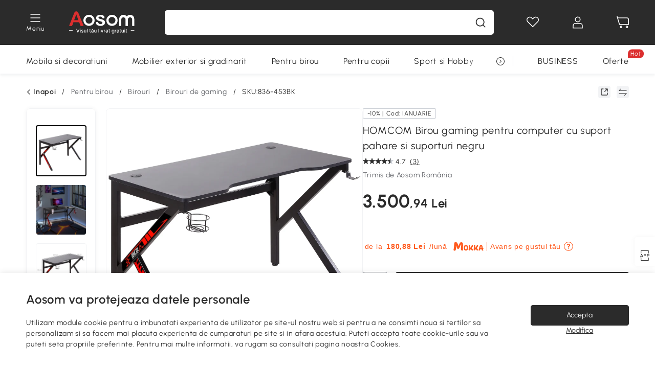

--- FILE ---
content_type: text/html; charset=utf-8
request_url: https://www.aosom.ro/item/homcom-birou-gaming-pentru-computer-cu-suport-pahare-si-suporturi-negru~836-453BK.html
body_size: 39140
content:

 <!DOCTYPE html>
 <html lang="ro-RO">
   <head>
        <title>HOMCOM Birou gaming pentru computer cu suport pahare si suporturi | Aosom RO</title>
        <meta charset="utf-8">
        <meta http-equiv="X-UA-Compatible" content="IE=edge">
        
        <meta name="keywords" content="">
        
        <meta name="description" content="Biroul pentru PC reprezinta punctul central al unei locatii de gaming bine proiectate">
        <meta http-equiv="content-type" content="text/html;charset=utf-8">
        <meta name="viewport"   content="width=device-width, initial-scale=1, maximum-scale=3">
        <!-- Add to home screen for Windows -->
        <meta name="msapplication-TileImage" content="images/icons/icon-144x144.png">
        <meta name="msapplication-TileColor" content="#2F3BA2">
        <!-- Add to home screen for Safari on iOS -->
        <meta name="apple-mobile-web-app-capable" content="yes">
        <meta name="apple-mobile-web-app-status-bar-style" content="black">
        <meta name="apple-mobile-web-app-title" content="Aosom">
        
          
          <meta name="og:title" content="HOMCOM Birou gaming pentru computer cu suport pahare si suporturi | Aosom RO">
          
          <meta name="og:url" content="https://www.aosom.ro/item/homcom-birou-gaming-pentru-computer-cu-suport-pahare-si-suporturi-negru~836-453BK.html">
          
          <meta name="og:description" content="Biroul pentru PC reprezinta punctul central al unei locatii de gaming bine proiectate">
          
          <meta name="og:image" content="https://img.aosomcdn.com/100/product/2022/01/15/bvB1e517e5d64ee24.jpg">
          
        
        
        <link rel="preconnect" href="https://cdn.aosomcdn.com">
        
        <link rel="preconnect" href="https://www.googletagmanager.com">
        <link rel="dns-prefetch" href="https://www.google-analytics.com">
        
        <link rel="dns-prefetch" href="https://shence-data-prod.aosom.com">
        
    
        
            <link rel="preload" as="image" href="https://img.aosomcdn.com/thumbnail/100/n0/product/2022/01/15/bvB1e517e5d64ee24.jpg.webp" />
        
    
    

        
        
        
        
        
        <link rel="preload" href="https://cdn.aosomcdn.com/upload/style/font/Urbanist-VariableFont_wght.ttf" as="font" type="font/ttf" crossorigin>
        <link rel="apple-touch-icon" href="/logo.png" id="link-icon">
        
        <link rel="shortcut icon" href="/favicon.ico" type="image/x-icon" />
        
        
        
        <link rel="canonical" href="https://www.aosom.ro/item/homcom-birou-gaming-pentru-computer-cu-suport-pahare-si-suporturi-negru~836-453BK.html"/>
        
        
        <script async type="text/javascript" src="https://cdn.aosomcdn.com/upload/js/font_4676322_gocydphh52.js"> </script>
        
        <script>
          function loadCssAsync(s) {
            var link = document.createElement('link');link.rel = 'stylesheet';link.href = s;
            setTimeout(function() {document.head.appendChild(link)}, 30)
          }
          function loadJsAsync(s) {
            var a = document.createElement('script');a.src = s;a.defer = true;
            setTimeout(function() {document.head.appendChild(a)}, 30)
          }
        </script>

        
  
    
      <link href="https://cdn.aosomcdn.com/template2/public/css/pc~runtime-web.972b75af.css" rel="stylesheet">
    
  
    
      <link href="https://cdn.aosomcdn.com/template2/public/css/pc~web/detail.c4ebdd50.css" rel="stylesheet">
    
  
<script type="application/ld+json">{"@context":"http://schema.org","@type":"WebSite","name":"Aosom","url": "https://www.aosom.ro/"}</script>
        
            
            <script type="application/ld+json">{"@context":"http://schema.org","@type":"BreadcrumbList","itemListElement":[{"@type":"ListItem","position":0,"item":{"@id":"https://www.aosom.ro/category/pentru-birou~485/","name":"Pentru birou"}},{"@type":"ListItem","position":1,"item":{"@id":"https://www.aosom.ro/category/birouri~523/","name":"Birouri"}},{"@type":"ListItem","position":2,"item":{"@id":"https://www.aosom.ro/category/birouri-de-gaming~223/","name":"Birouri de gaming"}}]}</script>
            
            <script type="application/ld+json">{
    "@context":"http://schema.org",
    "@type":"Product",
    "name":"HOMCOM Birou gaming pentru computer cu suport pahare si suporturi negru",
    "image": ["https://img.aosomcdn.com/100/product/2022/01/15/bvB1e517e5d64ee24.jpg","https://img.aosomcdn.com/100/product/2022/01/15/oQ5d0417e5d64ee24.jpg","https://img.aosomcdn.com/100/product/2022/01/15/KcN68817e5d64ee24.jpg","https://img.aosomcdn.com/100/product/2022/01/15/8fWfaa17e5d64ee24.jpg","https://img.aosomcdn.com/100/product/2022/01/15/BSu4c717e5d64ee24.jpg","https://img.aosomcdn.com/100/product/2022/01/15/lBt76f17e5d64ee24.jpg","https://img.aosomcdn.com/100/product/2022/01/15/xQua2517e5d64ee24.jpg","https://img.aosomcdn.com/100/product/2022/01/15/rtJ63017e5d64ee24.jpg","https://img.aosomcdn.com/100/product/2022/01/15/sDX75f17e5d64ee24.jpg","https://img.aosomcdn.com/440/250_cms/2024/11/27/bVL3ee1936c0c9957.png"],
    "brand":{
      "@type": "Brand",
      "name": "HOMCOM"
    },
    "review": [],
    "sku":"836-453BK",
    "gtin13": "167R2MV71V001",
    "productid": "gtin13:167R2MV71V001",
    "description":"Biroul pentru PC reprezinta punctul central al unei locatii de gaming bine proiectate",
    "aggregateRating":{
        "@type":"AggregateRating",
        "bestRating": "5",
        "reviewCount":3,
        "ratingValue":4.7
    },
    "offers":{
      "@type":"Offer",
      "url": "https://www.aosom.ro/item/homcom-birou-gaming-pentru-computer-cu-suport-pahare-si-suporturi-negru~167R2MV71V001.html",
      "availability":"http://schema.org/OutOfStock",
      "priceCurrency":"RON",
      "price":3500.94,
      "priceValidUntil": "2023-01-15",
      "itemCondition": "https://schema.org/NewCondition",
      "seller": {
        "@type": "Organization",
        "name": "Aosom Romania"
      }
    }
  }</script>
            
        
        
        <script>
        // Define dataLayer and the gtag function.
        function getCookie(name) {
          var cookieArr = document.cookie.split(";");
          for(var i = 0; i < cookieArr.length; i++) {
              var cookiePair = cookieArr[i].split("=");
              if(name == cookiePair[0].trim()) {
                  return decodeURIComponent(cookiePair[1]);
              }
          }
          return null;
        }
        var cookieSetting = {"C0001":"granted","C0002":"denied","C0004":"denied"};
        window.dataLayer = window.dataLayer || [];
        function gtag(){dataLayer.push(arguments);}
        if (window.location.search.indexOf('_aosomDebug') == -1) {
          var adPermission = document.cookie.indexOf('C0004:1') > -1 ? 'granted' : (getCookie('a_consent') ? 'denied' : cookieSetting['C0004']);
          gtag('consent', 'default', {
            'ad_storage': adPermission,
            'analytics_storage':  document.cookie.indexOf('C0002:1') > -1 ? 'granted' : (getCookie('a_consent') ? 'denied' : cookieSetting['C0002']),
            'functionality_storage':  document.cookie.indexOf('C0003:1') > -1 ? 'granted' : (getCookie('a_consent') ? 'denied' : cookieSetting['C0003']),
            'personalization_storage': 'granted',
            'security_storage': 'granted',
            'ad_user_data': adPermission,
            'ad_personalization': adPermission
          });
        }
        </script>
        
        
        <meta name='Petal-Search-site-verification' content='1ca5eeaec7'/>
<style>
div#scripts-inline ~ .article-wrap .a-select-modal .a-select-dropdown-item {line-height:1.2;padding: 0.1rem 0.2rem;height:auto;}
#wholesale-app .list-top-crumbs + .wweb-banner, #wholesale-app .list-header .wweb-banner {display:none;}
.app_download-tip-right div:nth-child(2) {word-break: break-word!important;}
.recommend-goods .number-discount2 .number-p2 {font-size: 1rem;}
 .content2-delievery .content2-delievery-select {display: none;}
.error-tips, .error-tips {white-space: normal!important;}
.codetips .errorTips, .codetips .error-tips {white-space: pre-line!important;}
.code-use-tip,.app_download-discount,.app_download-tip-right>div:nth-child(2),.app_download-tip-right>div:nth-child(3){display:none!important;}
.content-flex{
  display:flex;
  align-items:center
}
.img-flex{
  display:flex;
  flex-direction:column;
  align-items:center;
  margin-left: 5px;
  img{
    margin-bottom: 20px;
  }
}
.review-source>div:nth-child(2) {display: none;}
.footer-content-wrap-h5 .input .sub-error { position: unset !important; }
.cash-dialog .item-left { font-size: 40px !important; }
</style>
<script>
      var appDownloadOn = document.documentElement.classList.contains('app-download-on');
      var appDownloadSession = sessionStorage.getItem('isShowAppDownload') ? sessionStorage.getItem('isShowAppDownload') : 1;
      if ((appDownloadOn && appDownloadSession != 1) || (window.location.pathname.indexOf('shopcart') > -1 || window.location.pathname.indexOf('payment') > -1)) {
        document.documentElement.classList.add('hidden-app-download');
      }
     var isHiddenNotice = document.cookie.indexOf('hideAnnouncement') > -1 ? 1 : 0;
      if (isHiddenNotice) {
        document.documentElement.classList.add('hidden-notice');
      }
</script>
<script>window._needCartsAfterAdded = true</script>
<script>
var botPattern="(googlebot\/|bot|Googlebot-Mobile|Googlebot-Image|Google favicon|Mediapartners-Google|bingbot)";var regex=new RegExp(botPattern,'i');var allowedTracingOrigins=regex.test(navigator.userAgent);(function(h,o,u,n,d){h=h[d]=h[d]||{q:[],onReady:function(c){h.q.push(c)}};d=o.createElement(u);d.async=1;d.src=n;d.setAttribute('crossorigin','anonymous');n=o.getElementsByTagName(u)[0];n.parentNode.insertBefore(d,n);})(window,document,'script','https://cdn.aosomcdn.com/upload/js/dataflux-rum.js','DATAFLUX_RUM');DATAFLUX_RUM.onReady(function(){DATAFLUX_RUM.init({applicationId:'8abc73e0_77bb_11ee_a9b1_35529db675de',datakitOrigin:'https://pv.aosom.ro',env:window.location.hostname=='localhost'?'local':'prod',version:'1.0.0',service:'browser',sessionSampleRate:allowedTracingOrigins?10:50,sessionReplaySampleRate:0,trackInteractions:true,traceType:'w3c_traceparent',allowedTracingOrigins:allowedTracingOrigins?[]:['https://www.aosom.ro'],beforeSend:function(event,domainContext){if(event&&event.type==='resource'){if(event.resource&&['xhr','fetch'].indexOf(event.resource.type)>-1){return true}return false}return true}});window.DATAFLUX_RUM&&window.DATAFLUX_RUM.startSessionReplayRecording()});
</script>
        
        <script>
          window.locationSearch = window.location.search;
          window.dg = '0';
          window.slang = 'ro'
          window.baseUrl = 'https://www.aosom.ro'
          window.isWholesale = false
          var mode = "web";
          window.mode = mode;
          window.paylaterSwitch = 1
          window.sandBox = 0
          window.supportVrp = true
          window.vrpConfig = {"status":true,"throughPricePrefix":""}
        </script>
        
          <script>
          function Base64() {
  _keyStr = "ABCDEFGHIJKLMNOPQRSTUVWXYZabcdefghijklmnopqrstuvwxyz0123456789+/=";
  this.encode = function (input) {
    var output = "";
    var chr1, chr2, chr3, enc1, enc2, enc3, enc4;
    var i = 0;
    input = _utf8_encode(input);
    while (i < input.length) {
      chr1 = input.charCodeAt(i++);
      chr2 = input.charCodeAt(i++);
      chr3 = input.charCodeAt(i++);
      enc1 = chr1 >> 2;
      enc2 = ((chr1 & 3) << 4) | (chr2 >> 4);
      enc3 = ((chr2 & 15) << 2) | (chr3 >> 6);
      enc4 = chr3 & 63;
      if (isNaN(chr2)) {
        enc3 = enc4 = 64;
      } else if (isNaN(chr3)) {
        enc4 = 64;
      }
      output = output +
        _keyStr.charAt(enc1) + _keyStr.charAt(enc2) +
        _keyStr.charAt(enc3) + _keyStr.charAt(enc4);
    }
    return output;
  }

  // public method for decoding
  this.decode = function (input) {
    var output = "";
    var chr1, chr2, chr3;
    var enc1, enc2, enc3, enc4;
    var i = 0;
    input = input.replace(/\s/g, '+').replace(/[^A-Za-z0-9\+\/\=]/g, "");
    while (i < input.length) {
      enc1 = _keyStr.indexOf(input.charAt(i++));
      enc2 = _keyStr.indexOf(input.charAt(i++));
      enc3 = _keyStr.indexOf(input.charAt(i++));
      enc4 = _keyStr.indexOf(input.charAt(i++));
      chr1 = (enc1 << 2) | (enc2 >> 4);
      chr2 = ((enc2 & 15) << 4) | (enc3 >> 2);
      chr3 = ((enc3 & 3) << 6) | enc4;
      output = output + String.fromCharCode(chr1);
      if (enc3 != 64) {
        output = output + String.fromCharCode(chr2);
      }
      if (enc4 != 64) {
        output = output + String.fromCharCode(chr3);
      }
    }
    output = _utf8_decode(output);
    return output;
  }

  // private method for UTF-8 encoding
  _utf8_encode = function (string) {
    string = string.replace(/\r\n/g, "\n");
    var utftext = "";
    for (var n = 0; n < string.length; n++) {
      var c = string.charCodeAt(n);
      if (c < 128) {
        utftext += String.fromCharCode(c);
      } else if ((c > 127) && (c < 2048)) {
        utftext += String.fromCharCode((c >> 6) | 192);
        utftext += String.fromCharCode((c & 63) | 128);
      } else {
        utftext += String.fromCharCode((c >> 12) | 224);
        utftext += String.fromCharCode(((c >> 6) & 63) | 128);
        utftext += String.fromCharCode((c & 63) | 128);
      }

    }
    return utftext;
  }

  // private method for UTF-8 decoding
  _utf8_decode = function (utftext) {
    var string = "";
    var i = 0;
    var c = c1 = c2 = 0;
    while (i < utftext.length) {
      c = utftext.charCodeAt(i);
      if (c < 128) {
        string += String.fromCharCode(c);
        i++;
      } else if ((c > 191) && (c < 224)) {
        c2 = utftext.charCodeAt(i + 1);
        string += String.fromCharCode(((c & 31) << 6) | (c2 & 63));
        i += 2;
      } else {
        c2 = utftext.charCodeAt(i + 1);
        c3 = utftext.charCodeAt(i + 2);
        string += String.fromCharCode(((c & 15) << 12) | ((c2 & 63) << 6) | (c3 & 63));
        i += 3;
      }
    }
    return string;
  }
}

window.base64 = new Base64()

var eventName = 'click'

if (window.mode === 'web') {
  eventName = 'pointerdown'
} else if (window.mode === 'wap') {
  eventName = 'touchstart'
}

document.addEventListener(
  eventName,
  function (e) {
    var e = e || window.event,
      target = e.target || e.srcElement
    while (target.nodeName.toLowerCase() !== 'a') {
      target = target.parentNode
      if (target === document) {
        target = null
        break
      }
    }
    if (target && !target.getAttribute('data-hashref') && !target.getAttribute('linkurl')) {
      target.setAttribute('data-hashref', 1)
      tracking(target, e)
    }
  },
  true
)

function tracking(target, e) {
  var href = target.getAttribute('href')
  if (!href || href == '#' || href == 'javascript:void') {
    return
  }
  var path = formatRelativePath(href)
  var url = rmvLang(path)
  var link = href
  // �ж��Ƿ���ת����ҳ,������ҳ����
  if (!/^(\/)?item\//gi.test(url)) {
    var datacn = target.getAttribute('data-ga-cn') || ''
    var datacs = target.getAttribute('data-ga-cs') || ''
    if (datacs && window.TEA) {
      link = updateQueryStringParameter(link, 'pocv', TEA.encrypt({ cs: datacs, cn: datacn }))
    }
    target.setAttribute('href', link)
    return
  }
  
  var query = ''
  var obj = {}

  if (window.trackData) {
    for (var key in window.trackData) {
      if (window.trackData[key]) {
        obj[key] = window.trackData[key]
      }
    }
  }

  var block = target.getAttribute('block')
  var blockid = target.getAttribute('blockid')
  var eid = target.getAttribute('eid')
  var pagetype = target.getAttribute('pagetype')
  var pageid = target.getAttribute('pageid')
  if (block) {
    obj['block'] = block
  }
  if (blockid) {
    obj['blockid'] = blockid
  }
  if (eid) {
    obj['eid'] = eid
  }
  if (pagetype) {
    obj['pagetype'] = pagetype
  }
  if (pageid) {
    obj['pageid'] = pageid
  }
  var haveObj = false
  for (var val in obj) {
    haveObj = true
  }

  if (haveObj) {
    link = updateQueryStringParameter(link, 'recv', genRecv(obj))
  }

  if (window._unbxdRequestId) {
    link = updateQueryStringParameter(link, '_unbxdRequestId', window._unbxdRequestId)
  }

  var pocv = getQueryStringFromStr(window.location.search, 'pocv')
  var currPath = window.location.pathname
  if (window.TEA) {
    if (pocv) {
      if (currPath.indexOf('/activity/') > -1 || window._categoryPage) {
        pocv = JSON.parse(TEA.decrypt(pocv))
        pocv = Object.assign(pocv, {
          pn: document.title.substring(0, (document.title.lastIndexOf('|') > -1 ? document.title.lastIndexOf('|') : document.title.length)).trim(),
          pi: currPath
        })
        pocv = TEA.encrypt(pocv)
      }
      link = updateQueryStringParameter(link, 'pocv', pocv)
    } else {
      if (currPath.indexOf('/activity/') > -1) {
        pocv = {
          pn: document.title.substring(0, (document.title.lastIndexOf('|') > -1 ? document.title.lastIndexOf('|') : document.title.length)).trim(),
          pi: currPath
        }
        pocv = TEA.encrypt(pocv)
        link = updateQueryStringParameter(link, 'pocv', pocv)
      } else {
        var datacn = target.getAttribute('data-ga-cn') || ''
        var datacs = target.getAttribute('data-ga-cs') || ''
        if (datacs) {
          link = updateQueryStringParameter(link, 'pocv', TEA.encrypt({ cs: datacs, cn: datacn }))
        }
      }

    }
  }
  // if item in activity page, then dynamic add the "data-sensors-url-param-material_page_type" field
  // because it is generate by backend, not fixed
  var isIgnoreClick = target.getAttribute('data-sensors-click-ignore')
  if (!isIgnoreClick) {
    if (window.location.pathname.indexOf('/activity/') > -1) {
      target.setAttribute('data-sensors-url-param-material_page_type', getMaterialPageType(window.location.pathname))
    }
    var attributes = {}
    for (var i = 0; i <= target.attributes.length; i++) {
      if (target.attributes[i]) {
        var value = target.attributes[i].value
        var name = target.attributes[i].name
        if (value && value != 'null' && value != '[]' && (name.indexOf('data-sensors-url-param') > -1)) {
          var toValue = value == 'false' || value == 'true' ? (value == 'true') : value
          if (typeof toValue == 'string' && !isNaN(Number(toValue))) {
            toValue = Number(toValue)
          }
          attributes[name.substring(name.lastIndexOf('-') + 1)] = toValue
        }
      }
    }
    if (Object.keys(attributes).length && window.TEA) {
      link = updateQueryStringParameter(link, 'sensors_params', TEA.encrypt(attributes))
    }
  }
  target.setAttribute('href', link)
}

function updateQueryStringParameter(uri, key, value) {
  var re = new RegExp("([?&])" + key + "=.*?(&|#|$)", "i");
  if (value === undefined) {
    if (uri.match(re)) {
      return uri.replace(re, '$1$2').replace(/[?&]$/, '').replaceAll(/([?&])&+/g, '$1').replace(/[?&]#/, '#');
    } else {
      return uri;
    }
  } else {
    if (uri.match(re)) {
      return uri.replace(re, '$1' + key + "=" + value + '$2');
    } else {
      var hash = '';
      if (uri.indexOf('#') !== -1) {
        hash = uri.replace(/.*#/, '#');
        uri = uri.replace(/#.*/, '');
      }
      var separator = uri.indexOf('?') !== -1 ? "&" : "?";
      return uri + separator + key + "=" + value + hash;
    }
  }
}

function getMaterialPageType(url) {
  if (url.indexOf('/aosom-blog') > -1) {
    return 'blog'
  }
  if (url.indexOf('/activity/') > -1) {
    return 'activity_page'
  }
  if (/(\w+\-c\d+|\/category\/([a-zA-Z]+(-|_)?)*~[0-9]+)/.test(url)) {
    return 'category_page'
  }
  return 'other_page'
}


function getQueryStringFromStr(url, name) {
  if (window.URLSearchParams) {
    const urlParams = new URLSearchParams(url.substring(url.indexOf('?')));
    return urlParams.get(name);
  }
  let reg = new RegExp("(^|&)" + name + "=([^&]*)(&|$)", "i");
  let r = url.substr(1).match(reg);
  try {
    if (r != null) {
      return decodeURIComponent(r[2]);
    };
  } catch (error) {
    if (r != null) {
      return unescape(r[2]);
    };
  }
  return null;
}

function genRecv(obj) {
  return encodeURI(window.base64.encode(JSON.stringify(obj)))
}

function formatRelativePath(url) {
  url = url.replace(/^(https:\/\/|http:\/\/)/gi, '')
  url = url.replace(/(www.|popdev.|prod.|test.)?aosom.[\w.]+/gi, '')
  if (!/^\//gi.test(url)) {
    url = '/' + url
  }
  return url
}

function rmvLang(url) {
  return '/' + url.replace(/^(\/)?(en|fr|nl|de|es|it|pl|pt|zh|zh-cn|zh-tw|ro|ga|ja|ru|ga|)(\/)/gi, '')
}
          </script>
        
        <script>
          
          window.trackData = {"pagetype":"itm","pageid":"167R2MV71V001"}
          
          window.ggReCaptcha = '6Lf449UfAAAAAPlNNqgp6dSeCJtExpSm1HzjsTQR'
          window.scoreReCaptcha = '6LcpZdIaAAAAAA9uwHwAzvIyKgiu70auDY6MaDSk'
          window.checkReCaptcha = '6Ld3HzkpAAAAAO-S3f-prjXQmBannCJE8GOKUvka'
        </script>
    </head>

   

    <body class="aosom-site-ro web-site   "><div id="aosom-menu-header" class="common-header">
  <div class="aosom-header bg-black-500">
    <div class="header-wrap flex items-center justify-between">
      <div class="header-left flex flex-row items-center mr-3">
        <div class="logo-wrap flex flex-row items-center ">
          
            <div class="menu-desc-wrap ga-event"
                data-ga-event="aosom_top_menu_icon_click"
                data-ga-key="click_item"
                data-ga-val="Category Menu">
              <i class="anticon anticon-icon-menu cates mb-1 !color-white">
    <svg fill="currentColor"
         aria-hidden="true"
         focusable="false"
         class="anticon-size-20"
         >
      <use xlink:href="#icon-menu"></use>
    </svg>
  </i>
              <span class="menu-desc color-white">Meniu</span>
            </div>
          
          
            
              <a class="logo logo-ro" href="/">
                <img src="https://cdn.aosomcdn.com/template2/public/common_images/logo-aosomro-white.svg" />
              </a>
            
          
        </div>
      </div>
      
        

<div class="a-search">
  <div class="a-search--wrap ">
    <form onsubmit="return false;" autocomplete="off">
      <input type="text"
             class="a-search--input search-input"
             autocomplete="nope"
             maxlength="200"
             data-duration-expose="3000" />
      <i class="a-search--clear-icon iconfont icon-shutdown a-fonts--16"
         style="display: none"></i>
      <button class="a-search--btn"
              type="button"
              aria-label="Cauta">
        <i class="anticon anticon-icon-search a-search--icon !color-black-500">
    <svg fill="currentColor"
         aria-hidden="true"
         focusable="false"
         class="anticon-size-20"
         >
      <use xlink:href="#icon-search"></use>
    </svg>
  </i>
      </button>
    </form>
  </div>
  <div class="a-search--history">
    <div class="a-search-inner">
      <div class="flex flex-wrap">
        <div class="left-content">
          <div class="search-wrap recent">
            <div class="history-search-header">
              <div class="pop-title line-clamp-2 flex-1">
                Cautari recente
              </div>
              <div class="history-del-all color-gray-400 flex-row-reverse" tabindex="0">
                <i class="anticon anticon-icon-trash history-del-all-icon">
    <svg fill="currentColor"
         aria-hidden="true"
         focusable="false"
         class="anticon-size-16"
         >
      <use xlink:href="#icon-trash"></use>
    </svg>
  </i>
                <span class="history-del-all-text text-right">Sterge filtrele</span>
              </div>
            </div>
            <div class="content">
              <ul>
              </ul>
            </div>
          </div>
          <div class="search-wrap top-history">
            <div class="pop-title">
              Top cautari
            </div>
            <div class="content">
              <ul class="">
              </ul>
            </div>
          </div>
        </div>
        <div class="right-content flex-1 px-5 pt-5">
          <div class="search-wrap">
            <div class="pop-title">
              Recomandat pentru tine
            </div>
            <div class="content">
              <ul id="search-rec" class="flex flex-wrap search-rec mx--1.5 gap-y-3">
              </ul>
            </div>
          </div>
        </div>
      </div>
    </div>
  </div>
  <div class="a-search--hot">
    <div class="a-search-inner">
      <div class="flex flex-wrap">
        <div class="left-content">
          <div class="search-wrap term sub-content term-trends">
            <div class="history-search-header">
              <div class="pop-title">
                Sugestii
              </div>
            </div>
            <div class="content">
              <ul>
              </ul>
            </div>
          </div>
          <div class="search-wrap trends sub-content term-trends">
            <div class="history-search-header">
              <div class="pop-title">
                Cele mai căutate
              </div>
            </div>
            <div class="content">
              <ul>
              </ul>
            </div>
          </div>
          <div class="search-wrap categories sub-content">
            <div class="history-search-header">
              <div class="pop-title">
                Categorie
              </div>
            </div>
            <div class="content">
              <ul>
              </ul>
            </div>
          </div>
        </div>
        <div class="right-content flex-1 px-5 pt-5">
          <div class="search-wrap products sub-content">
            <div class="pop-title">
              Produse
            </div>
            <div class="content">
              <ul class="flex flex-wrap search-rec mx--1.5 gap-y-3">
              </ul>
            </div>
          </div>
        </div>
      </div>
    </div>
  </div>
</div>

      
      <div class="opers">
        
        <div class="head-wish oper-item">
          <a href="javascript:void(0);" class="oper-db js-head-wish" data-href="/customer/account/wishlist" aria-label="Lista de favorite">
            <i class="anticon anticon-icon-love !color-white">
    <svg fill="currentColor"
         aria-hidden="true"
         focusable="false"
         class="anticon-size-24"
         >
      <use xlink:href="#icon-love"></use>
    </svg>
  </i>
            <div class="head_badge wishlistNum">
              
  
  
    <span class="ant-badge ">
      
              
      
        <sup data-show="true" class="ant-scroll-number ant-badge-count ant-badge-not-a-wrapper" title="0">
          <span class="ant-scroll-number-only">
            <p class="ant-scroll-number-only-unit current"></p>
          </span>
        </sup>
      
    </span>
  

            </div>
          </a>
        </div>
        <div class="account oper-item">
          <a class="item account-enter"
             aria-label="Contul meu"
             href="javascript:void(0);"
             data-href="/customer/account"
             data-ga-val="headbar_account">
            <i class="anticon anticon-icon-user !color-white">
    <svg fill="currentColor"
         aria-hidden="true"
         focusable="false"
         class="anticon-size-24"
         >
      <use xlink:href="#icon-user"></use>
    </svg>
  </i>
          </a>
          <div class="account-pop-wrap">
            <div class="account-pop bg-white rd-1">
              <a class="header my-account cursor-pointer ga-event"
                 href="javascript:void(0);"
                 data-ga-event="aosom_top_header_account_click"
                 data-ga-key="click_item"
                 data-ga-val="headbar_account_my_account"
                 data-href="/customer/account">
                Contul meu
              </a>
              
              <a class="header my-orders cursor-pointer ga-event"
                 href="javascript:void(0);"
                 data-ga-event="aosom_top_header_account_click"
                 data-ga-key="click_item"
                 data-ga-val="headbar_account_order"
                 data-href="/customer/account/orders">
                Comenzile mele
              </a>
              
              
              
                <a class="header my-codes cursor-pointer ga-event coupons"
                   href="javascript:void(0);"
                   data-ga-event="aosom_top_header_account_click"
                   data-ga-key="click_item"
                   data-ga-val="headbar_account_coupons"
                   data-href="/customer/account/code">
                  Cupoanele mele
                </a>
              
              <a class="header address-book cursor-pointer ga-event"
                 href="javascript:void(0);"
                 data-ga-event="aosom_top_header_account_click"
                 data-ga-key="click_item"
                 data-ga-val="headbar_account_address"
                 data-href="/customer/account/address/list">
                Informatii de livrare
              </a>
              
                
                
                  
                  
                    <a class="header activity-invite ga-event"
                       href="/activity/invita-un-prieten"
                       data-ga-event="headbar_account_aosom_club"
                       data-ga-key="click_item"
                       data-ga-val="invite">Invită un prieten</a>
                  
                  
                
              
              <div class="account-oper login">
                Conectare
              </div>
            </div>
          </div>
        </div>
        <div class="cart oper-item">
          <a href="/shopcart" class="oper-db" aria-label="Cosul meu">
            <i class="anticon anticon-icon-shopcart !color-white">
    <svg fill="currentColor"
         aria-hidden="true"
         focusable="false"
         class="anticon-size-24"
         >
      <use xlink:href="#icon-shopcart"></use>
    </svg>
  </i>
            <div class="head_badge cartNum">
              
  
  
    <span class="ant-badge ">
      
              
      
        <sup data-show="true" class="ant-scroll-number ant-badge-count ant-badge-not-a-wrapper" title="0">
          <span class="ant-scroll-number-only">
            <p class="ant-scroll-number-only-unit current"></p>
          </span>
        </sup>
      
    </span>
  

            </div>
          </a>
        </div>
      </div>
    </div>
  </div>
  <div class="header-menu ">
    <div class="menu-background">
    </div>
    <div class="menu-content">
        
        <div class="menu-wrap main-menu show">
            <div class="user">
                <div class="icon">A</div>
                <div class="info"><span class="nickname login a-fonts--cp">Salut,Bun venit</span></div>
            </div>
            <div class="back-menu" data-index="1">
                <i class="anticon anticon-icon-arrow-left ">
    <svg fill="currentColor"
         aria-hidden="true"
         focusable="false"
         class="anticon-size-14"
         >
      <use xlink:href="#icon-arrow-left"></use>
    </svg>
  </i>
                <span>Inapoi la meniul principal</span>
            </div>
            <div class="menu-items">
                <ul class="menu-ul first">
                        <li class="menu-li hs-c" cateId='2'>
                            <a class="item menu-item menu-item-first ga-event sensors-link sensors-param-link"
                                data-ga-event="aosom_sidebar_nav_click_level1"
                                href='/category/mobila-si-decoratiuni~482/'
                                data-link="/category/mobila-si-decoratiuni~482/"
                                data-ga-key="click_item" data-ga-val="Mobila si decoratiuni" data-sensors-url-param-module_from="hamburger_bar"
                                data-sensors-url-param-category_name="Mobila si decoratiuni">
                                <div class="menu-icon-box"><img class="menu-icon-img lazy" data-src='https://img.aosomcdn.com/100/product/2025/07/31/YSgbfe1985efe5bcf.png' /></div>
                                <span>Mobila si decoratiuni</span>
                            </a>
                        </li>
                        <li class="menu-li hs-c" cateId='1'>
                            <a class="item menu-item menu-item-first ga-event sensors-link sensors-param-link"
                                data-ga-event="aosom_sidebar_nav_click_level1"
                                href='/category/mobilier-exterior-si-gradinarit~481/'
                                data-link="/category/mobilier-exterior-si-gradinarit~481/"
                                data-ga-key="click_item" data-ga-val="Mobilier exterior si gradinarit" data-sensors-url-param-module_from="hamburger_bar"
                                data-sensors-url-param-category_name="Mobilier exterior si gradinarit">
                                <div class="menu-icon-box"><img class="menu-icon-img lazy" data-src='https://img.aosomcdn.com/100/product/2025/07/31/hCi3d21985efe192d.png' /></div>
                                <span>Mobilier exterior si gradinarit</span>
                            </a>
                        </li>
                        <li class="menu-li hs-c" cateId='5'>
                            <a class="item menu-item menu-item-first ga-event sensors-link sensors-param-link"
                                data-ga-event="aosom_sidebar_nav_click_level1"
                                href='/category/pentru-birou~485/'
                                data-link="/category/pentru-birou~485/"
                                data-ga-key="click_item" data-ga-val="Pentru birou" data-sensors-url-param-module_from="hamburger_bar"
                                data-sensors-url-param-category_name="Pentru birou">
                                <div class="menu-icon-box"><img class="menu-icon-img lazy" data-src='https://img.aosomcdn.com/100/product/2025/07/31/cfk7881985efe990f.png' /></div>
                                <span>Pentru birou</span>
                            </a>
                        </li>
                        <li class="menu-li hs-c" cateId='4'>
                            <a class="item menu-item menu-item-first ga-event sensors-link sensors-param-link"
                                data-ga-event="aosom_sidebar_nav_click_level1"
                                href='/category/pentru-copii~484/'
                                data-link="/category/pentru-copii~484/"
                                data-ga-key="click_item" data-ga-val="Pentru copii" data-sensors-url-param-module_from="hamburger_bar"
                                data-sensors-url-param-category_name="Pentru copii">
                                <div class="menu-icon-box"><img class="menu-icon-img lazy" data-src='https://img.aosomcdn.com/100/product/2025/07/31/OqE6bf1985efedf7f.png' /></div>
                                <span>Pentru copii</span>
                            </a>
                        </li>
                        <li class="menu-li hs-c" cateId='273'>
                            <a class="item menu-item menu-item-first ga-event sensors-link sensors-param-link"
                                data-ga-event="aosom_sidebar_nav_click_level1"
                                href='/sport-si-hobby-c273.html'
                                data-link="/sport-si-hobby-c273.html"
                                data-ga-key="click_item" data-ga-val="Sport si Hobby" data-sensors-url-param-module_from="hamburger_bar"
                                data-sensors-url-param-category_name="Sport si Hobby">
                                <div class="menu-icon-box"><img class="menu-icon-img lazy" data-src='https://img.aosomcdn.com/100/product/2025/07/31/fxj7041985eff279e.png' /></div>
                                <span>Sport si Hobby</span>
                            </a>
                        </li>
                        <li class="menu-li hs-c" cateId='3'>
                            <a class="item menu-item menu-item-first ga-event sensors-link sensors-param-link"
                                data-ga-event="aosom_sidebar_nav_click_level1"
                                href='/category/pentru-animale~483/'
                                data-link="/category/pentru-animale~483/"
                                data-ga-key="click_item" data-ga-val="Pentru animale" data-sensors-url-param-module_from="hamburger_bar"
                                data-sensors-url-param-category_name="Pentru animale">
                                <div class="menu-icon-box"><img class="menu-icon-img lazy" data-src='https://img.aosomcdn.com/100/product/2025/07/31/VmH3a31985eff714c.png' /></div>
                                <span>Pentru animale</span>
                            </a>
                        </li>
                        <li class="menu-li hs-c" cateId='88'>
                            <a class="item menu-item menu-item-first ga-event sensors-link sensors-param-link"
                                data-ga-event="aosom_sidebar_nav_click_level1"
                                href='/category/sarbatori~804/'
                                data-link="/category/sarbatori~804/"
                                data-ga-key="click_item" data-ga-val="Decoratiuni Sarbatori" data-sensors-url-param-module_from="hamburger_bar"
                                data-sensors-url-param-category_name="Decoratiuni Sarbatori">
                                <div class="menu-icon-box"><img class="menu-icon-img lazy" data-src='https://img.aosomcdn.com/100/product/2025/07/31/mDq9871985effb689.png' /></div>
                                <span>Decoratiuni Sarbatori</span>
                            </a>
                        </li><li class="menu-li">
                            <a class="item menu-item no-sub" href="/new">
                                <div class="menu-icon-box">
                                    <img class="menu-icon-img lazy" data-src="https://cdn.aosomcdn.com/template2/public/common_images/web/new-arrivals.png" />
                                </div>
                                <span style="color: #dc2f2f;">Nou</span>
                            </a>
                        </li></ul>
            </div>
        </div>
    </div>

</div>

  <div id="aosom-header-navigation">
  <div id="aosom-header-container"
    class="a-container header-menu-container header-mutiline header-menu-ro">
    <div id="aosom-menu" class="header-menu-area body-2">
      
      <div class="head-menu-l" id="head-menu">
        
        
          <ul class="layout head-menu-ul" id="head-menu-content">
            

            

            

            
            <li id="menu_2" data-id="2" class="top-li"
              data-child-length="11">
              <a href="/category/mobila-si-decoratiuni~482/"
                class="pr cate-menu black--text ga-event sensors-link sensors-param-link"
                data-ga-event="aosom_horizontal_nav_click_level1" data-ga-key="click_item" data-ga-val="Mobila si decoratiuni"
                data-sensors-url-param-module_from="category_bar" data-sensors-url-param-category_name="Mobila si decoratiuni">Mobila si decoratiuni</a>
            </li>
            
            <li id="menu_1" data-id="1" class="top-li"
              data-child-length="9">
              <a href="/category/mobilier-exterior-si-gradinarit~481/"
                class="pr cate-menu black--text ga-event sensors-link sensors-param-link"
                data-ga-event="aosom_horizontal_nav_click_level1" data-ga-key="click_item" data-ga-val="Mobilier exterior si gradinarit"
                data-sensors-url-param-module_from="category_bar" data-sensors-url-param-category_name="Mobilier exterior si gradinarit">Mobilier exterior si gradinarit</a>
            </li>
            
            <li id="menu_5" data-id="5" class="top-li"
              data-child-length="4">
              <a href="/category/pentru-birou~485/"
                class="pr cate-menu black--text ga-event sensors-link sensors-param-link"
                data-ga-event="aosom_horizontal_nav_click_level1" data-ga-key="click_item" data-ga-val="Pentru birou"
                data-sensors-url-param-module_from="category_bar" data-sensors-url-param-category_name="Pentru birou">Pentru birou</a>
            </li>
            
            <li id="menu_4" data-id="4" class="top-li"
              data-child-length="5">
              <a href="/category/pentru-copii~484/"
                class="pr cate-menu black--text ga-event sensors-link sensors-param-link"
                data-ga-event="aosom_horizontal_nav_click_level1" data-ga-key="click_item" data-ga-val="Pentru copii"
                data-sensors-url-param-module_from="category_bar" data-sensors-url-param-category_name="Pentru copii">Pentru copii</a>
            </li>
            
            <li id="menu_273" data-id="273" class="top-li"
              data-child-length="7">
              <a href="/sport-si-hobby-c273.html"
                class="pr cate-menu black--text ga-event sensors-link sensors-param-link"
                data-ga-event="aosom_horizontal_nav_click_level1" data-ga-key="click_item" data-ga-val="Sport si Hobby"
                data-sensors-url-param-module_from="category_bar" data-sensors-url-param-category_name="Sport si Hobby">Sport si Hobby</a>
            </li>
            
            <li id="menu_3" data-id="3" class="top-li"
              data-child-length="5">
              <a href="/category/pentru-animale~483/"
                class="pr cate-menu black--text ga-event sensors-link sensors-param-link"
                data-ga-event="aosom_horizontal_nav_click_level1" data-ga-key="click_item" data-ga-val="Pentru animale"
                data-sensors-url-param-module_from="category_bar" data-sensors-url-param-category_name="Pentru animale">Pentru animale</a>
            </li>
            
            <li id="menu_88" data-id="88" class="top-li"
              data-child-length="3">
              <a href="/category/sarbatori~804/"
                class="pr cate-menu black--text ga-event sensors-link sensors-param-link"
                data-ga-event="aosom_horizontal_nav_click_level1" data-ga-key="click_item" data-ga-val="Decoratiuni Sarbatori"
                data-sensors-url-param-module_from="category_bar" data-sensors-url-param-category_name="Decoratiuni Sarbatori">Decoratiuni Sarbatori</a>
            </li>
            
            

            
            <li class="menu-li-last"><span></span></li>
          </ul>
        
      </div>
      <div class="head-menu-r">
        
          <div class="head-menu-r-line">
            <div class="menu-handle"><i class="anticon anticon-icon-turn color-black-500">
    <svg fill="currentColor"
         aria-hidden="true"
         focusable="false"
         class="anticon-size-16"
         >
      <use xlink:href="#icon-turn"></use>
    </svg>
  </i></div>
          </div>
        
        
          <div class="entry-2b ml-48">
            <a href="/page/pentru_a_deveni_distribuitor" class="text-16 color-black-500">BUSINESS</a>
          </div>
        
        
        
          <div class="inspiration ml-48 inspiration-box" tabindex="0">
            <a class="inspiration-logo text-16 color-black-500"></a>
            <div class="inspiration-wrap header-popup">
              <div class="header-popup-in">
                <div class="inspiration-photos mb-6"></div>
                <div class="inspiration-ideas">
                  
  <div class="inspiration-ideas-in"  >
  <div class="title-swiper flex flex-row justify-between items-center ">
    <div class="flex items-center fw-600 text-28 title-swiper-tit">
      
        <div class="first-letter"></div>
      </div>
      <div class="flex justify-end items-center swip-arrow">
          
          <div class="ml-5 switch-arrow ">
            
  <span class="card-turn flex items-center ">
    <span class="swiper-button-prev flex items-center justify-center"></span>
    
    <div class="swiper-pagination">
    </div>
    <span class="swiper-button-next flex items-center justify-center"></span>
  </span>

          </div></div>
    </div>
  
    <div class="swiper-container">
      <div class="swiper-wrapper">
        
                  
      </div>
    </div>
  </div>

                </div>
              </div>
            </div>
          </div>
        
        
        
          <div class="sale sale-ro ml-48">
            <a class="sale-logo text-16 color-black-500">
              Oferte
              <sup class="sale-tag color-white text-12">
                <div class="bg-red-400">
                  Hot
                </div>
              </sup>
            </a>
            <div class="sale-wrap header-popup">
              
  <div class="sale-wrap-in header-popup-in"  >
  <div class="title-swiper flex flex-row justify-between items-center ">
    <div class="flex items-center fw-600 text-28 title-swiper-tit">
      
        <div class="first-letter"></div>
      </div>
      <div class="flex justify-end items-center swip-arrow">
          
          <div class="ml-5 switch-arrow ">
            
  <span class="card-turn flex items-center ">
    <span class="swiper-button-prev flex items-center justify-center"></span>
    
    <div class="swiper-pagination">
    </div>
    <span class="swiper-button-next flex items-center justify-center"></span>
  </span>

          </div></div>
    </div>
  
    <div class="swiper-container">
      <div class="swiper-wrapper">
        
              
      </div>
    </div>
  </div>

            </div>
          </div>
        
      </div>
    </div>
  </div>
</div>
</div>


<div id="menu-layer">
</div>

<div id="mini-cart-drawer" class="flex flex-column" style="display: none;">
  <div class="text-20 fw-600 text-center py-7.5 mini-cart-title">
    Cosul meu (<span class="js-mini-qty">0</span>)
  </div>
  <div class="mini-cart-items flex-1 custom-scrollbar">
  </div>
  <div class="mini-cart-total text-center p-4">
    <div class="text-16 color-gray-500 mb-1">
      
      
        Subtotal
      
    </div>
    <div class="js-mini-amount text-24 fw-700 mb-3">
      0.00
    </div>
    
  
  
  
  
    <button   class="ant-btn waves-effect ant-btn-block js-mini-checkout mb-3 !px-3 !flex !items-center !justify-center"  >
      <i class="anticon anticon-icon-lock !color-white mr-1">
    <svg fill="currentColor"
         aria-hidden="true"
         focusable="false"
         class=""
         >
      <use xlink:href="#icon-lock"></use>
    </svg>
  </i>
      <span class="!ml-0" style="white-space: normal;">Plaseaza comanda</span>
    </button>
  

    
      
    
  </div>
</div>

<script>
  var topBanner_store = {
    topBannerData: [{"img":"https://img.aosomcdn.com/440/250_cms/2025/07/29/eyd31a19855446670.jpg","url":"https://www.aosom.ro/activity/vara-lichidare-de-stoc","imgAlt":"<span style=\"text-wrap:wrap;\">*GUSTUL VERII LA PREȚ MIC: -80 Lei la comenzile de peste 799 Lei cu codul: PRETMIC</span>"}]
	}
</script>

    <div class="main-layout">
      
  <div data-id="223" id="category-source"></div>
  
  
      
  
  <div class="pb-16 a-container bg-white">
    
    
    
    <script>
        window.detailCartAdd = "1"
        window.FAQTips = "<div class=\"title-first text-20 fw-600 mb-6\" style=\"white-space:normal\">\n\tRegulamentul FAQ\n</div>\n<div class=\"title-second text-16 fw-500 mb-2\" style=\"white-space:normal\">\n\tAceasta sectiune este dedicata rezolvarii celor mai frecvente indoieli legate de produsele sau serviciile noastre. Impartasiti intrebarile dvs. cu noi si cu alti clienti, va vom raspunde cat mai curand posibil.\nPentru a va asigura ca aplicatia dvs. este luata in considerare si publicata, va rugam sa urmati urmatoarele reguli si sfaturi:\n</div>\n<p class=\"paragraph mb-6 text-14\" style=\"white-space:normal;line-height:1.5\">\n\t- Puneti intrebari legate de produs\n- Fiti cat mai specific posibil oferind detalii precum numele produsului, linkul paginii, codul SKU\n- Nu introduceti informatii personale, cum ar fi numarul comenzii, numele, adresa sau numarul de telefon\n- Folositi un limbaj adecvat, incercati sa fiti cat mai clar posibil\nToate intrebarile trimise si raspunsurile sunt supuse Termenilor si conditiilor de utilizare (link) ale site-ului.\n</p>\n<div class=\"title-second text-16 fw-500 mb-2\" style=\"white-space:normal\">\n\tAceasta sectiune nu este dedicata rezolvarii problemelor legate de indeplinirea comenzii. Daca aveti nevoie de ajutor pentru un produs pe care l-ati achizitionat deja, va rugam sa contactati serviciul nostru pentru clienti (clienti&#64;aosom.ro).\n</div>"
    </script>
    <div id="data" packagesize="{&quot;width&quot;: &quot;68.5&quot;, &quot;height&quot;: &quot;13.5&quot;, &quot;length&quot;: &quot;129&quot;, &quot;itemWidth&quot;: &quot;60&quot;, &quot;netWeight&quot;: &quot;17.5&quot;, &quot;itemHeight&quot;: &quot;73&quot;, &quot;itemLength&quot;: &quot;120&quot;, &quot;grossWeight&quot;: &quot;22.0&quot;}" freightTemplateId="797067975206109185" pageSize="" sellerid="1" sin="167R2MV71V001" sellersku="836-453BK" throughPriceShow="false" traceid="c07be02cc70f422386331a47445b4ea4"></div>
    <div class="detail-container bg-white">
      <div class="detail-content">
        <div class="items-center justify-between pt-6 content-crumbs flex">
	<div class="items-center content-crumbs-left flex">
			<span class="mr-3">
					<a href="javascript:history.go(-1)" class="items-center justify-center flex fw-600">
						<i class="anticon anticon-icon-arrow-left mr-1">
    <svg fill="currentColor"
         aria-hidden="true"
         focusable="false"
         class="anticon-size-10"
         >
      <use xlink:href="#icon-arrow-left"></use>
    </svg>
  </i>
						Inapoi
					</a>
			</span>
			
				<span>/</span>
				<span class="mx-3 cursor-pointer">
					<a class="crumbsId ga-event sensors-link sensors-param-link color-gray-500" data-ga-event="aosom_item_breadcrumbs_click" href="/category/pentru-birou~485/" data-sensors-url-param-module_from="bread_crumbs" data-sensors-url-param-category_name="Pentru birou" >Pentru birou</a>
				</span>
			
				<span>/</span>
				<span class="mx-3 cursor-pointer">
					<a class="crumbsId ga-event sensors-link sensors-param-link color-gray-500" data-ga-event="aosom_item_breadcrumbs_click" href="/category/birouri~523/" data-sensors-url-param-module_from="bread_crumbs" data-sensors-url-param-category_name="Birouri" >Birouri</a>
				</span>
			
				<span>/</span>
				<span class="mx-3 cursor-pointer">
					<a class="crumbsId ga-event sensors-link sensors-param-link color-gray-500" data-ga-event="aosom_item_breadcrumbs_click" href="/pentru-birou/birouri-de-gaming-c223.html" data-sensors-url-param-module_from="bread_crumbs" data-sensors-url-param-category_name="Birouri de gaming" >Birouri de gaming</a>
				</span>
			
			<span>/</span>
			<span class="ml-3">SKU:836-453BK</span>
	</div>
	
	<div class="items-center dtl-rt-opt flex">
		
		<div id="share" class="ml-5" data-share="Distribuie">
			<div class="bg-gray-100 share-txt rd-1">
				<i class="anticon anticon-icon-share ">
    <svg fill="currentColor"
         aria-hidden="true"
         focusable="false"
         class=""
         >
      <use xlink:href="#icon-share"></use>
    </svg>
  </i>
			</div>

			<div class="share-lists"></div>
		</div>
		
		
		
			<div class="items-center justify-center ml-3 bg-gray-100 cmp-opt flex rd-1" data-attr="">
				<i class="anticon anticon-icon-compare ">
    <svg fill="currentColor"
         aria-hidden="true"
         focusable="false"
         class=""
         >
      <use xlink:href="#icon-compare"></use>
    </svg>
  </i>
			</div>
		
	</div>
	
</div>

        
        <div class="content-product a-layout wrap" id="js-product-content">
          <div class="product-box">
            <div class="left-box flex-1">
              <div class="product-left js-product-left mb-12 "  data-no-tiling-flag >
                
                
                
<div class="product-img-box">
  <div class="inner">
    <div class="product-left-thumbnail">
      <div class="swiper-container"
        id="js-scroll-thumbs"
        data-length="10">
        <div class="swiper-wrapper" id="js-swiper-wrapper">
          
            
              
                
              
              <div class="swiper-slide">
                <img class="cloudzoom-gallery lazy cloudzoom-gallery-active"
                  data-index="1"
                  src="https://cdn.aosomcdn.com/template2/public"
                  data-src="https://img.aosomcdn.com/thumbnail/100/n4/product/2022/01/15/bvB1e517e5d64ee24.jpg.webp"
                  imgIndex="1"
                  id="thumbnail-item-img1"
                  data-cloudzoom="useZoom:'.cloudzoom',image:'https://img.aosomcdn.com/thumbnail/100/n0/product/2022/01/15/bvB1e517e5d64ee24.jpg.webp',zoomImage:'https://img.aosomcdn.com/100/product/2022/01/15/bvB1e517e5d64ee24.jpg.webp'"
                  data-video=""
                  data-video-show=""
                  alt="HOMCOM Birou gaming pentru computer cu suport pahare si suporturi negru(m-1)" />
                
              </div>
            
              
                
              
              <div class="swiper-slide">
                <img class="cloudzoom-gallery lazy cloudzoom-gallery-active"
                  data-index="2"
                  src="https://cdn.aosomcdn.com/template2/public"
                  data-src="https://img.aosomcdn.com/thumbnail/100/n4/product/2022/01/15/oQ5d0417e5d64ee24.jpg.webp"
                  imgIndex="2"
                  id="thumbnail-item-img2"
                  data-cloudzoom="useZoom:'.cloudzoom',image:'https://img.aosomcdn.com/thumbnail/100/n0/product/2022/01/15/oQ5d0417e5d64ee24.jpg.webp',zoomImage:'https://img.aosomcdn.com/100/product/2022/01/15/oQ5d0417e5d64ee24.jpg.webp'"
                  data-video=""
                  data-video-show=""
                  alt="HOMCOM Birou gaming pentru computer cu suport pahare si suporturi negru(m-2)" />
                
              </div>
            
              
                
              
              <div class="swiper-slide">
                <img class="cloudzoom-gallery lazy cloudzoom-gallery-active"
                  data-index="3"
                  src="https://cdn.aosomcdn.com/template2/public"
                  data-src="https://img.aosomcdn.com/thumbnail/100/n4/product/2022/01/15/KcN68817e5d64ee24.jpg.webp"
                  imgIndex="3"
                  id="thumbnail-item-img3"
                  data-cloudzoom="useZoom:'.cloudzoom',image:'https://img.aosomcdn.com/thumbnail/100/n0/product/2022/01/15/KcN68817e5d64ee24.jpg.webp',zoomImage:'https://img.aosomcdn.com/100/product/2022/01/15/KcN68817e5d64ee24.jpg.webp'"
                  data-video=""
                  data-video-show=""
                  alt="HOMCOM Birou gaming pentru computer cu suport pahare si suporturi negru(m-3)" />
                
              </div>
            
              
                
              
              <div class="swiper-slide">
                <img class="cloudzoom-gallery lazy cloudzoom-gallery-active"
                  data-index="4"
                  src="https://cdn.aosomcdn.com/template2/public"
                  data-src="https://img.aosomcdn.com/thumbnail/100/n4/product/2022/01/15/8fWfaa17e5d64ee24.jpg.webp"
                  imgIndex="4"
                  id="thumbnail-item-img4"
                  data-cloudzoom="useZoom:'.cloudzoom',image:'https://img.aosomcdn.com/thumbnail/100/n0/product/2022/01/15/8fWfaa17e5d64ee24.jpg.webp',zoomImage:'https://img.aosomcdn.com/100/product/2022/01/15/8fWfaa17e5d64ee24.jpg.webp'"
                  data-video=""
                  data-video-show=""
                  alt="HOMCOM Birou gaming pentru computer cu suport pahare si suporturi negru(m-4)" />
                
              </div>
            
              
                
              
              <div class="swiper-slide">
                <img class="cloudzoom-gallery lazy cloudzoom-gallery-active"
                  data-index="5"
                  src="https://cdn.aosomcdn.com/template2/public"
                  data-src="https://img.aosomcdn.com/thumbnail/100/n4/product/2022/01/15/BSu4c717e5d64ee24.jpg.webp"
                  imgIndex="5"
                  id="thumbnail-item-img5"
                  data-cloudzoom="useZoom:'.cloudzoom',image:'https://img.aosomcdn.com/thumbnail/100/n0/product/2022/01/15/BSu4c717e5d64ee24.jpg.webp',zoomImage:'https://img.aosomcdn.com/100/product/2022/01/15/BSu4c717e5d64ee24.jpg.webp'"
                  data-video=""
                  data-video-show=""
                  alt="HOMCOM Birou gaming pentru computer cu suport pahare si suporturi negru(m-5)" />
                
              </div>
            
              
                
              
              <div class="swiper-slide">
                <img class="cloudzoom-gallery lazy cloudzoom-gallery-active"
                  data-index="6"
                  src="https://cdn.aosomcdn.com/template2/public"
                  data-src="https://img.aosomcdn.com/thumbnail/100/n4/product/2022/01/15/lBt76f17e5d64ee24.jpg.webp"
                  imgIndex="6"
                  id="thumbnail-item-img6"
                  data-cloudzoom="useZoom:'.cloudzoom',image:'https://img.aosomcdn.com/thumbnail/100/n0/product/2022/01/15/lBt76f17e5d64ee24.jpg.webp',zoomImage:'https://img.aosomcdn.com/100/product/2022/01/15/lBt76f17e5d64ee24.jpg.webp'"
                  data-video=""
                  data-video-show=""
                  alt="HOMCOM Birou gaming pentru computer cu suport pahare si suporturi negru(m-6)" />
                
              </div>
            
              
                
              
              <div class="swiper-slide">
                <img class="cloudzoom-gallery lazy cloudzoom-gallery-active"
                  data-index="7"
                  src="https://cdn.aosomcdn.com/template2/public"
                  data-src="https://img.aosomcdn.com/thumbnail/100/n4/product/2022/01/15/xQua2517e5d64ee24.jpg.webp"
                  imgIndex="7"
                  id="thumbnail-item-img7"
                  data-cloudzoom="useZoom:'.cloudzoom',image:'https://img.aosomcdn.com/thumbnail/100/n0/product/2022/01/15/xQua2517e5d64ee24.jpg.webp',zoomImage:'https://img.aosomcdn.com/100/product/2022/01/15/xQua2517e5d64ee24.jpg.webp'"
                  data-video=""
                  data-video-show=""
                  alt="HOMCOM Birou gaming pentru computer cu suport pahare si suporturi negru(m-7)" />
                
              </div>
            
              
                
              
              <div class="swiper-slide">
                <img class="cloudzoom-gallery lazy cloudzoom-gallery-active"
                  data-index="8"
                  src="https://cdn.aosomcdn.com/template2/public"
                  data-src="https://img.aosomcdn.com/thumbnail/100/n4/product/2022/01/15/rtJ63017e5d64ee24.jpg.webp"
                  imgIndex="8"
                  id="thumbnail-item-img8"
                  data-cloudzoom="useZoom:'.cloudzoom',image:'https://img.aosomcdn.com/thumbnail/100/n0/product/2022/01/15/rtJ63017e5d64ee24.jpg.webp',zoomImage:'https://img.aosomcdn.com/100/product/2022/01/15/rtJ63017e5d64ee24.jpg.webp'"
                  data-video=""
                  data-video-show=""
                  alt="HOMCOM Birou gaming pentru computer cu suport pahare si suporturi negru(m-8)" />
                
              </div>
            
              
                
              
              <div class="swiper-slide">
                <img class="cloudzoom-gallery lazy cloudzoom-gallery-active"
                  data-index="9"
                  src="https://cdn.aosomcdn.com/template2/public"
                  data-src="https://img.aosomcdn.com/thumbnail/100/n4/product/2022/01/15/sDX75f17e5d64ee24.jpg.webp"
                  imgIndex="9"
                  id="thumbnail-item-img9"
                  data-cloudzoom="useZoom:'.cloudzoom',image:'https://img.aosomcdn.com/thumbnail/100/n0/product/2022/01/15/sDX75f17e5d64ee24.jpg.webp',zoomImage:'https://img.aosomcdn.com/100/product/2022/01/15/sDX75f17e5d64ee24.jpg.webp'"
                  data-video=""
                  data-video-show=""
                  alt="HOMCOM Birou gaming pentru computer cu suport pahare si suporturi negru(m-9)" />
                
              </div>
            
              
                
              
              <div class="swiper-slide">
                <img class="cloudzoom-gallery lazy cloudzoom-gallery-active no-thumb"
                  data-index="10"
                  src="https://cdn.aosomcdn.com/template2/public"
                  data-src="https://img.aosomcdn.com/440/250_cms/2024/11/27/bVL3ee1936c0c9957.png.webp"
                  imgIndex="10"
                  id="thumbnail-item-img10"
                  data-cloudzoom="useZoom:'.cloudzoom',image:'https://img.aosomcdn.com/440/250_cms/2024/11/27/bVL3ee1936c0c9957.png.webp',zoomImage:'https://img.aosomcdn.com/440/250_cms/2024/11/27/bVL3ee1936c0c9957.png.webp'"
                  data-video=""
                  data-video-show=""
                  alt="HOMCOM Birou gaming pentru computer cu suport pahare si suporturi negru(m-10)" />
                
              </div>
            
          
        </div>
      </div>
      <div class="js-thumb-prev1 disabled">
        
        
  
  
  
  
    <button   class="ant-btn waves-effect ant-btn-circle ant-btn-sm !bg-gray-100" aria-label="
          Pagina anterioara
        " >
          <i class="anticon anticon-icon-up ">
    <svg fill="currentColor"
         aria-hidden="true"
         focusable="false"
         class=""
         >
      <use xlink:href="#icon-up"></use>
    </svg>
  </i>
        </button>
  

      </div>
      <div class="js-thumb-next1">
        
        
  
  
  
  
    <button   class="ant-btn waves-effect ant-btn-circle ant-btn-sm !bg-gray-100" aria-label="
          Pagina urmatoare
        " >
          <i class="anticon anticon-icon-down ">
    <svg fill="currentColor"
         aria-hidden="true"
         focusable="false"
         class=""
         >
      <use xlink:href="#icon-down"></use>
    </svg>
  </i>
        </button>
  

      </div>
    </div>
    <div class="product-left-img">
      <div
        id="js-scroll-nothumbs"
        class="swiper-container "
        data-length="10"
      >
        <div class="swiper-wrapper">
          
            <div class="swiper-slide ">
              
              <picture class="picture">
                <img class="cloudzoom lazy rd-2"
                  style="width:100%"
                  data-originImage="https://img.aosomcdn.com/100/product/2022/01/15/bvB1e517e5d64ee24.jpg"
                  src="https://cdn.aosomcdn.com/template2/public"
                  data-src="https://img.aosomcdn.com/thumbnail/100/n0/product/2022/01/15/bvB1e517e5d64ee24.jpg.webp"
                  alt="HOMCOM Birou gaming pentru computer cu suport pahare si suporturi negru" />
              </picture>
              <div class="svg-load rd-2">
                <svg class="rd-2"
                  style="width: 100%;
                            height: 100%"
                  role="img"
                  width="1"
                  height="1"
                  aria-labelledby="loading-aria"
                  viewBox="0 0 1 1"
                  preserveAspectRatio="none">
                  <title id="loading-aria">Loading...</title>
                  <rect x="0" y="0" width="100%" height="100%" clip-path="url(#clip-path)" style="fill: url('#fill');"></rect>
                  <defs>
                  <clipPath id="clip-path">
                  <rect x="0" y="0" rx="0" ry="0" width="1" height="1" />
                  </clipPath>
                  <linearGradient id="fill" x2="100%" y2="100%" x1="0%" y1="0%">
                  <stop offset="0.599964" stop-color="#f3f3f3" stop-opacity="1">
                  <animate attributeName="offset" values="-2; -2; 1" keyTimes="0; 0.25; 1" dur="0.75s" repeatCount="indefinite"></animate>
                  </stop>
                  <stop offset="1.59996" stop-color="#ecebeb" stop-opacity="1">
                  <animate attributeName="offset" values="-1; -1; 2" keyTimes="0; 0.25; 1" dur="0.75s" repeatCount="indefinite"></animate>
                  </stop>
                  <stop offset="2.59996" stop-color="#f3f3f3" stop-opacity="1">
                  <animate attributeName="offset" values="0; 0; 3" keyTimes="0; 0.25; 1" dur="0.75s" repeatCount="indefinite"></animate>
                  </stop>
                  </linearGradient>
                  </defs>
                </svg>
              </div>
              
              
            </div>
          
            <div class="swiper-slide ">
              
              <picture class="picture">
                <img class="cloudzoom lazy rd-2"
                  style="width:100%"
                  data-originImage="https://img.aosomcdn.com/100/product/2022/01/15/oQ5d0417e5d64ee24.jpg"
                  src="https://cdn.aosomcdn.com/template2/public"
                  data-src="https://img.aosomcdn.com/thumbnail/100/n0/product/2022/01/15/oQ5d0417e5d64ee24.jpg.webp"
                  alt="HOMCOM Birou gaming pentru computer cu suport pahare si suporturi negru" />
              </picture>
              <div class="svg-load rd-2">
                <svg class="rd-2"
                  style="width: 100%;
                            height: 100%"
                  role="img"
                  width="1"
                  height="1"
                  aria-labelledby="loading-aria"
                  viewBox="0 0 1 1"
                  preserveAspectRatio="none">
                  <title id="loading-aria">Loading...</title>
                  <rect x="0" y="0" width="100%" height="100%" clip-path="url(#clip-path)" style="fill: url('#fill');"></rect>
                  <defs>
                  <clipPath id="clip-path">
                  <rect x="0" y="0" rx="0" ry="0" width="1" height="1" />
                  </clipPath>
                  <linearGradient id="fill" x2="100%" y2="100%" x1="0%" y1="0%">
                  <stop offset="0.599964" stop-color="#f3f3f3" stop-opacity="1">
                  <animate attributeName="offset" values="-2; -2; 1" keyTimes="0; 0.25; 1" dur="0.75s" repeatCount="indefinite"></animate>
                  </stop>
                  <stop offset="1.59996" stop-color="#ecebeb" stop-opacity="1">
                  <animate attributeName="offset" values="-1; -1; 2" keyTimes="0; 0.25; 1" dur="0.75s" repeatCount="indefinite"></animate>
                  </stop>
                  <stop offset="2.59996" stop-color="#f3f3f3" stop-opacity="1">
                  <animate attributeName="offset" values="0; 0; 3" keyTimes="0; 0.25; 1" dur="0.75s" repeatCount="indefinite"></animate>
                  </stop>
                  </linearGradient>
                  </defs>
                </svg>
              </div>
              
              
            </div>
          
            <div class="swiper-slide ">
              
              <picture class="picture">
                <img class="cloudzoom lazy rd-2"
                  style="width:100%"
                  data-originImage="https://img.aosomcdn.com/100/product/2022/01/15/KcN68817e5d64ee24.jpg"
                  src="https://cdn.aosomcdn.com/template2/public"
                  data-src="https://img.aosomcdn.com/thumbnail/100/n0/product/2022/01/15/KcN68817e5d64ee24.jpg.webp"
                  alt="HOMCOM Birou gaming pentru computer cu suport pahare si suporturi negru" />
              </picture>
              <div class="svg-load rd-2">
                <svg class="rd-2"
                  style="width: 100%;
                            height: 100%"
                  role="img"
                  width="1"
                  height="1"
                  aria-labelledby="loading-aria"
                  viewBox="0 0 1 1"
                  preserveAspectRatio="none">
                  <title id="loading-aria">Loading...</title>
                  <rect x="0" y="0" width="100%" height="100%" clip-path="url(#clip-path)" style="fill: url('#fill');"></rect>
                  <defs>
                  <clipPath id="clip-path">
                  <rect x="0" y="0" rx="0" ry="0" width="1" height="1" />
                  </clipPath>
                  <linearGradient id="fill" x2="100%" y2="100%" x1="0%" y1="0%">
                  <stop offset="0.599964" stop-color="#f3f3f3" stop-opacity="1">
                  <animate attributeName="offset" values="-2; -2; 1" keyTimes="0; 0.25; 1" dur="0.75s" repeatCount="indefinite"></animate>
                  </stop>
                  <stop offset="1.59996" stop-color="#ecebeb" stop-opacity="1">
                  <animate attributeName="offset" values="-1; -1; 2" keyTimes="0; 0.25; 1" dur="0.75s" repeatCount="indefinite"></animate>
                  </stop>
                  <stop offset="2.59996" stop-color="#f3f3f3" stop-opacity="1">
                  <animate attributeName="offset" values="0; 0; 3" keyTimes="0; 0.25; 1" dur="0.75s" repeatCount="indefinite"></animate>
                  </stop>
                  </linearGradient>
                  </defs>
                </svg>
              </div>
              
              
            </div>
          
            <div class="swiper-slide ">
              
              <picture class="picture">
                <img class="cloudzoom lazy rd-2"
                  style="width:100%"
                  data-originImage="https://img.aosomcdn.com/100/product/2022/01/15/8fWfaa17e5d64ee24.jpg"
                  src="https://cdn.aosomcdn.com/template2/public"
                  data-src="https://img.aosomcdn.com/thumbnail/100/n0/product/2022/01/15/8fWfaa17e5d64ee24.jpg.webp"
                  alt="HOMCOM Birou gaming pentru computer cu suport pahare si suporturi negru" />
              </picture>
              <div class="svg-load rd-2">
                <svg class="rd-2"
                  style="width: 100%;
                            height: 100%"
                  role="img"
                  width="1"
                  height="1"
                  aria-labelledby="loading-aria"
                  viewBox="0 0 1 1"
                  preserveAspectRatio="none">
                  <title id="loading-aria">Loading...</title>
                  <rect x="0" y="0" width="100%" height="100%" clip-path="url(#clip-path)" style="fill: url('#fill');"></rect>
                  <defs>
                  <clipPath id="clip-path">
                  <rect x="0" y="0" rx="0" ry="0" width="1" height="1" />
                  </clipPath>
                  <linearGradient id="fill" x2="100%" y2="100%" x1="0%" y1="0%">
                  <stop offset="0.599964" stop-color="#f3f3f3" stop-opacity="1">
                  <animate attributeName="offset" values="-2; -2; 1" keyTimes="0; 0.25; 1" dur="0.75s" repeatCount="indefinite"></animate>
                  </stop>
                  <stop offset="1.59996" stop-color="#ecebeb" stop-opacity="1">
                  <animate attributeName="offset" values="-1; -1; 2" keyTimes="0; 0.25; 1" dur="0.75s" repeatCount="indefinite"></animate>
                  </stop>
                  <stop offset="2.59996" stop-color="#f3f3f3" stop-opacity="1">
                  <animate attributeName="offset" values="0; 0; 3" keyTimes="0; 0.25; 1" dur="0.75s" repeatCount="indefinite"></animate>
                  </stop>
                  </linearGradient>
                  </defs>
                </svg>
              </div>
              
              
            </div>
          
            <div class="swiper-slide ">
              
              <picture class="picture">
                <img class="cloudzoom lazy rd-2"
                  style="width:100%"
                  data-originImage="https://img.aosomcdn.com/100/product/2022/01/15/BSu4c717e5d64ee24.jpg"
                  src="https://cdn.aosomcdn.com/template2/public"
                  data-src="https://img.aosomcdn.com/thumbnail/100/n0/product/2022/01/15/BSu4c717e5d64ee24.jpg.webp"
                  alt="HOMCOM Birou gaming pentru computer cu suport pahare si suporturi negru" />
              </picture>
              <div class="svg-load rd-2">
                <svg class="rd-2"
                  style="width: 100%;
                            height: 100%"
                  role="img"
                  width="1"
                  height="1"
                  aria-labelledby="loading-aria"
                  viewBox="0 0 1 1"
                  preserveAspectRatio="none">
                  <title id="loading-aria">Loading...</title>
                  <rect x="0" y="0" width="100%" height="100%" clip-path="url(#clip-path)" style="fill: url('#fill');"></rect>
                  <defs>
                  <clipPath id="clip-path">
                  <rect x="0" y="0" rx="0" ry="0" width="1" height="1" />
                  </clipPath>
                  <linearGradient id="fill" x2="100%" y2="100%" x1="0%" y1="0%">
                  <stop offset="0.599964" stop-color="#f3f3f3" stop-opacity="1">
                  <animate attributeName="offset" values="-2; -2; 1" keyTimes="0; 0.25; 1" dur="0.75s" repeatCount="indefinite"></animate>
                  </stop>
                  <stop offset="1.59996" stop-color="#ecebeb" stop-opacity="1">
                  <animate attributeName="offset" values="-1; -1; 2" keyTimes="0; 0.25; 1" dur="0.75s" repeatCount="indefinite"></animate>
                  </stop>
                  <stop offset="2.59996" stop-color="#f3f3f3" stop-opacity="1">
                  <animate attributeName="offset" values="0; 0; 3" keyTimes="0; 0.25; 1" dur="0.75s" repeatCount="indefinite"></animate>
                  </stop>
                  </linearGradient>
                  </defs>
                </svg>
              </div>
              
              
            </div>
          
            <div class="swiper-slide ">
              
              <picture class="picture">
                <img class="cloudzoom lazy rd-2"
                  style="width:100%"
                  data-originImage="https://img.aosomcdn.com/100/product/2022/01/15/lBt76f17e5d64ee24.jpg"
                  src="https://cdn.aosomcdn.com/template2/public"
                  data-src="https://img.aosomcdn.com/thumbnail/100/n0/product/2022/01/15/lBt76f17e5d64ee24.jpg.webp"
                  alt="HOMCOM Birou gaming pentru computer cu suport pahare si suporturi negru" />
              </picture>
              <div class="svg-load rd-2">
                <svg class="rd-2"
                  style="width: 100%;
                            height: 100%"
                  role="img"
                  width="1"
                  height="1"
                  aria-labelledby="loading-aria"
                  viewBox="0 0 1 1"
                  preserveAspectRatio="none">
                  <title id="loading-aria">Loading...</title>
                  <rect x="0" y="0" width="100%" height="100%" clip-path="url(#clip-path)" style="fill: url('#fill');"></rect>
                  <defs>
                  <clipPath id="clip-path">
                  <rect x="0" y="0" rx="0" ry="0" width="1" height="1" />
                  </clipPath>
                  <linearGradient id="fill" x2="100%" y2="100%" x1="0%" y1="0%">
                  <stop offset="0.599964" stop-color="#f3f3f3" stop-opacity="1">
                  <animate attributeName="offset" values="-2; -2; 1" keyTimes="0; 0.25; 1" dur="0.75s" repeatCount="indefinite"></animate>
                  </stop>
                  <stop offset="1.59996" stop-color="#ecebeb" stop-opacity="1">
                  <animate attributeName="offset" values="-1; -1; 2" keyTimes="0; 0.25; 1" dur="0.75s" repeatCount="indefinite"></animate>
                  </stop>
                  <stop offset="2.59996" stop-color="#f3f3f3" stop-opacity="1">
                  <animate attributeName="offset" values="0; 0; 3" keyTimes="0; 0.25; 1" dur="0.75s" repeatCount="indefinite"></animate>
                  </stop>
                  </linearGradient>
                  </defs>
                </svg>
              </div>
              
              
            </div>
          
            <div class="swiper-slide ">
              
              <picture class="picture">
                <img class="cloudzoom lazy rd-2"
                  style="width:100%"
                  data-originImage="https://img.aosomcdn.com/100/product/2022/01/15/xQua2517e5d64ee24.jpg"
                  src="https://cdn.aosomcdn.com/template2/public"
                  data-src="https://img.aosomcdn.com/thumbnail/100/n0/product/2022/01/15/xQua2517e5d64ee24.jpg.webp"
                  alt="HOMCOM Birou gaming pentru computer cu suport pahare si suporturi negru" />
              </picture>
              <div class="svg-load rd-2">
                <svg class="rd-2"
                  style="width: 100%;
                            height: 100%"
                  role="img"
                  width="1"
                  height="1"
                  aria-labelledby="loading-aria"
                  viewBox="0 0 1 1"
                  preserveAspectRatio="none">
                  <title id="loading-aria">Loading...</title>
                  <rect x="0" y="0" width="100%" height="100%" clip-path="url(#clip-path)" style="fill: url('#fill');"></rect>
                  <defs>
                  <clipPath id="clip-path">
                  <rect x="0" y="0" rx="0" ry="0" width="1" height="1" />
                  </clipPath>
                  <linearGradient id="fill" x2="100%" y2="100%" x1="0%" y1="0%">
                  <stop offset="0.599964" stop-color="#f3f3f3" stop-opacity="1">
                  <animate attributeName="offset" values="-2; -2; 1" keyTimes="0; 0.25; 1" dur="0.75s" repeatCount="indefinite"></animate>
                  </stop>
                  <stop offset="1.59996" stop-color="#ecebeb" stop-opacity="1">
                  <animate attributeName="offset" values="-1; -1; 2" keyTimes="0; 0.25; 1" dur="0.75s" repeatCount="indefinite"></animate>
                  </stop>
                  <stop offset="2.59996" stop-color="#f3f3f3" stop-opacity="1">
                  <animate attributeName="offset" values="0; 0; 3" keyTimes="0; 0.25; 1" dur="0.75s" repeatCount="indefinite"></animate>
                  </stop>
                  </linearGradient>
                  </defs>
                </svg>
              </div>
              
              
            </div>
          
            <div class="swiper-slide ">
              
              <picture class="picture">
                <img class="cloudzoom lazy rd-2"
                  style="width:100%"
                  data-originImage="https://img.aosomcdn.com/100/product/2022/01/15/rtJ63017e5d64ee24.jpg"
                  src="https://cdn.aosomcdn.com/template2/public"
                  data-src="https://img.aosomcdn.com/thumbnail/100/n0/product/2022/01/15/rtJ63017e5d64ee24.jpg.webp"
                  alt="HOMCOM Birou gaming pentru computer cu suport pahare si suporturi negru" />
              </picture>
              <div class="svg-load rd-2">
                <svg class="rd-2"
                  style="width: 100%;
                            height: 100%"
                  role="img"
                  width="1"
                  height="1"
                  aria-labelledby="loading-aria"
                  viewBox="0 0 1 1"
                  preserveAspectRatio="none">
                  <title id="loading-aria">Loading...</title>
                  <rect x="0" y="0" width="100%" height="100%" clip-path="url(#clip-path)" style="fill: url('#fill');"></rect>
                  <defs>
                  <clipPath id="clip-path">
                  <rect x="0" y="0" rx="0" ry="0" width="1" height="1" />
                  </clipPath>
                  <linearGradient id="fill" x2="100%" y2="100%" x1="0%" y1="0%">
                  <stop offset="0.599964" stop-color="#f3f3f3" stop-opacity="1">
                  <animate attributeName="offset" values="-2; -2; 1" keyTimes="0; 0.25; 1" dur="0.75s" repeatCount="indefinite"></animate>
                  </stop>
                  <stop offset="1.59996" stop-color="#ecebeb" stop-opacity="1">
                  <animate attributeName="offset" values="-1; -1; 2" keyTimes="0; 0.25; 1" dur="0.75s" repeatCount="indefinite"></animate>
                  </stop>
                  <stop offset="2.59996" stop-color="#f3f3f3" stop-opacity="1">
                  <animate attributeName="offset" values="0; 0; 3" keyTimes="0; 0.25; 1" dur="0.75s" repeatCount="indefinite"></animate>
                  </stop>
                  </linearGradient>
                  </defs>
                </svg>
              </div>
              
              
            </div>
          
            <div class="swiper-slide ">
              
              <picture class="picture">
                <img class="cloudzoom lazy rd-2"
                  style="width:100%"
                  data-originImage="https://img.aosomcdn.com/100/product/2022/01/15/sDX75f17e5d64ee24.jpg"
                  src="https://cdn.aosomcdn.com/template2/public"
                  data-src="https://img.aosomcdn.com/thumbnail/100/n0/product/2022/01/15/sDX75f17e5d64ee24.jpg.webp"
                  alt="HOMCOM Birou gaming pentru computer cu suport pahare si suporturi negru" />
              </picture>
              <div class="svg-load rd-2">
                <svg class="rd-2"
                  style="width: 100%;
                            height: 100%"
                  role="img"
                  width="1"
                  height="1"
                  aria-labelledby="loading-aria"
                  viewBox="0 0 1 1"
                  preserveAspectRatio="none">
                  <title id="loading-aria">Loading...</title>
                  <rect x="0" y="0" width="100%" height="100%" clip-path="url(#clip-path)" style="fill: url('#fill');"></rect>
                  <defs>
                  <clipPath id="clip-path">
                  <rect x="0" y="0" rx="0" ry="0" width="1" height="1" />
                  </clipPath>
                  <linearGradient id="fill" x2="100%" y2="100%" x1="0%" y1="0%">
                  <stop offset="0.599964" stop-color="#f3f3f3" stop-opacity="1">
                  <animate attributeName="offset" values="-2; -2; 1" keyTimes="0; 0.25; 1" dur="0.75s" repeatCount="indefinite"></animate>
                  </stop>
                  <stop offset="1.59996" stop-color="#ecebeb" stop-opacity="1">
                  <animate attributeName="offset" values="-1; -1; 2" keyTimes="0; 0.25; 1" dur="0.75s" repeatCount="indefinite"></animate>
                  </stop>
                  <stop offset="2.59996" stop-color="#f3f3f3" stop-opacity="1">
                  <animate attributeName="offset" values="0; 0; 3" keyTimes="0; 0.25; 1" dur="0.75s" repeatCount="indefinite"></animate>
                  </stop>
                  </linearGradient>
                  </defs>
                </svg>
              </div>
              
              
            </div>
          
            <div class="swiper-slide ">
              
              <picture class="picture">
                <img class="cloudzoom lazy rd-2"
                  style="width:100%"
                  data-originImage="https://img.aosomcdn.com/440/250_cms/2024/11/27/bVL3ee1936c0c9957.png"
                  src="https://cdn.aosomcdn.com/template2/public"
                  data-src="https://img.aosomcdn.com/440/250_cms/2024/11/27/bVL3ee1936c0c9957.png.webp"
                  alt="HOMCOM Birou gaming pentru computer cu suport pahare si suporturi negru" />
              </picture>
              <div class="svg-load rd-2">
                <svg class="rd-2"
                  style="width: 100%;
                            height: 100%"
                  role="img"
                  width="1"
                  height="1"
                  aria-labelledby="loading-aria"
                  viewBox="0 0 1 1"
                  preserveAspectRatio="none">
                  <title id="loading-aria">Loading...</title>
                  <rect x="0" y="0" width="100%" height="100%" clip-path="url(#clip-path)" style="fill: url('#fill');"></rect>
                  <defs>
                  <clipPath id="clip-path">
                  <rect x="0" y="0" rx="0" ry="0" width="1" height="1" />
                  </clipPath>
                  <linearGradient id="fill" x2="100%" y2="100%" x1="0%" y1="0%">
                  <stop offset="0.599964" stop-color="#f3f3f3" stop-opacity="1">
                  <animate attributeName="offset" values="-2; -2; 1" keyTimes="0; 0.25; 1" dur="0.75s" repeatCount="indefinite"></animate>
                  </stop>
                  <stop offset="1.59996" stop-color="#ecebeb" stop-opacity="1">
                  <animate attributeName="offset" values="-1; -1; 2" keyTimes="0; 0.25; 1" dur="0.75s" repeatCount="indefinite"></animate>
                  </stop>
                  <stop offset="2.59996" stop-color="#f3f3f3" stop-opacity="1">
                  <animate attributeName="offset" values="0; 0; 3" keyTimes="0; 0.25; 1" dur="0.75s" repeatCount="indefinite"></animate>
                  </stop>
                  </linearGradient>
                  </defs>
                </svg>
              </div>
              
              
            </div>
          
        </div>
      </div>
      
      <div class="js-img-prev1 disabled">
        
        <button class="js-img-btn" aria-label="
          Pagina anterioara
        ">
          <i class="anticon anticon-icon-arrow-left ">
    <svg fill="currentColor"
         aria-hidden="true"
         focusable="false"
         class=""
         >
      <use xlink:href="#icon-arrow-left"></use>
    </svg>
  </i>
        </button>
      </div>
      <div class="js-img-next1">
        
        <button class="js-img-btn" aria-label="
          Pagina urmatoare
        ">
          <i class="anticon anticon-icon-arrow-right ">
    <svg fill="currentColor"
         aria-hidden="true"
         focusable="false"
         class=""
         >
      <use xlink:href="#icon-arrow-right"></use>
    </svg>
  </i>
        </button>
      </div>
    </div>
  </div>
</div>

                
              </div>
              
            </div>
            <div class="right-box right-box-1 detail-info" id="detail-info"  data-no-tiling-flag >
              <div class="product-right" id="detail-info-inner">
	
	
		
  
    
    <span  class="ant-tag-default !mr-2 mb-2"  style="">
			-10% | Cod: IANUARIE
		
    </span>
  

	
	<h1 class="text-20 fw-400 lh-1.5 js-detail-title mb-2" value="167R2MV71V001"
	skuName="HOMCOM Birou gaming pentru computer cu suport pahare si suporturi negru" skuId="569900288393797632"
	urlkey="homcom-birou-gaming-pentru-computer-cu-suport-pahare-si-suporturi-negru" img="https://img.aosomcdn.com/100/product/2022/01/15/bvB1e517e5d64ee24.jpg"
	sellersku="836-453BK" source="m2">
		HOMCOM Birou gaming pentru computer cu suport pahare si suporturi negru
	</h1>
	<div class="mb-4">
		
		
		<div id="commentSkip" class="items-center flex ga-event mb-2" data-ga-event="aosom_item_review_score_click" data-score="4.7">
			
  
  
  
  
  <div class="flex items-baseline gap-1"><i class="anticon anticon-icon-star !color-text">
    <svg fill="currentColor"
         aria-hidden="true"
         focusable="false"
         class="anticon-size-12"
         >
      <use xlink:href="#icon-star"></use>
    </svg>
  </i><i class="anticon anticon-icon-star !color-text">
    <svg fill="currentColor"
         aria-hidden="true"
         focusable="false"
         class="anticon-size-12"
         >
      <use xlink:href="#icon-star"></use>
    </svg>
  </i><i class="anticon anticon-icon-star !color-text">
    <svg fill="currentColor"
         aria-hidden="true"
         focusable="false"
         class="anticon-size-12"
         >
      <use xlink:href="#icon-star"></use>
    </svg>
  </i><i class="anticon anticon-icon-star !color-text">
    <svg fill="currentColor"
         aria-hidden="true"
         focusable="false"
         class="anticon-size-12"
         >
      <use xlink:href="#icon-star"></use>
    </svg>
  </i><i class="anticon anticon-icon-star-half ">
    <svg fill="currentColor"
         aria-hidden="true"
         focusable="false"
         class="anticon-size-12"
         >
      <use xlink:href="#icon-star-half"></use>
    </svg>
  </i>
      
        <span class="text-14 color-text ml-1">4.7</span>
      
    
  </div>

			<span class="ml-2 cursor-pointer count underline">(3)</span>
		</div>
		
		
		  
<div class="salemode-tag mb-2 color-gray-500 text-14">
	
		
			Trimis de Aosom România
		
	
</div>


		
	</div>
	<div class="flex-wrap-reverse items-center justify-between mb-2 flex">
		<div class="items-end mr-4 flex">
			<div class="text-36 fw-700 mr-2 mt-2 price-now">3.500<span class="text-16">,94 Lei</span></div>
			<div class="mt-2 flex flex-column">
				
				
				<div class="text-12">
					
						
					
				</div>
			</div>
		</div>

		
		
		
	</div>
	
	
		
	
	
	
	
	<!-- Placement v2 -->
	<klarna-placement
	data-key="credit-promotion-badge"
	data-locale="ro-RO"
	data-purchase-amount="350094"
	></klarna-placement>
	<!-- end Placement -->
	<style>
	klarna-placement {
			display: inline-block;
			min-height: 26px;
			margin: 5px 0;
	}
	</style>
	<script
	async
	data-environment="production"
	src="https://js.klarna.com/web-sdk/v1/klarna.js"
	data-client-id="klarna_live_client_M1BxRHEkSGhiRUhOcHIvTkNQJDQ_dzVjVSNBME9QJSosOTY4NWI3NDktODJjMy00ZDI5LTgyNTYtZGNmNjVjNWEzMzExLDEsVWFmaCtqbW1ZRXVzTzhka21ka1FEVXRTL2VKMUZWRkgxRExVWTdJVFhSVT0"
	></script>
	

	
	
  <style>
  #mokka-wrap {
    display: none;
  }

  .mokka-widget-price span{ 
      margin: 4px;
  }

  .mokka-widget-logo svg {
      width: auto;
  }

  .mokka-widget {
      display: inline-flex;
      flex-wrap: wrap;
      justify-content: space-between;
      align-content: center;
      align-items: center;
      font-family: Rubik, Arial, sans-serif;
      line-height: 1;
      /*padding: 5px 12px;*/
      max-width: 100%;
      width: 100%;
      box-sizing: border-box;
      position: relative;
      /*padding-top: 4px;*/
      cursor: pointer;
      margin-top: 8px;
  }
  .mokka-widget * {
      line-height: 1;
      padding: 0;
      margin: 0;
      box-sizing: border-box;
      cursor: pointer;
  }

  .mokka-widget-price {
      display: flex;
      align-content: flex-end;
      align-items: flex-end;
      white-space: nowrap;
      text-decoration: none;
      margin: auto;
      margin-left: 0% !important;
      margin-right: 8px;
  }
  .mokka-widget-price span {
      margin-right: 4px;
  }

  .mokka-price-amount {
      font-weight: bold;
  }
  /*.mokka-widget-price strong {
      font-weight: bold;
      font-size: 110%;
      font-size: 100%;
  }
  */

  .mokka-widget-logo {
      margin: 5px 0;
      max-height: inherit;
      max-width: auto;
      display: flex;
      justify-content: center;
      align-items: center;
      align-content: center;
      cursor: pointer;
  }
  .mokka-widget-logo img {
      width: auto;
      height: 18px;
  }

  .mokka-widget-divider {
      margin: 5px 6px;
      width: 1px;
      height: 18px;
  }

  .mokka-widget-description {
      margin: 5px 0;
      margin-right: 6px;
      /*font-size: 16px;*/
      font-weight: 400;
      white-space: nowrap;
      cursor: default;
  }

  .mokka-widget-popup-trigger {
      margin: 5px 0;
      cursor: pointer;
      border: none;
      outline: none;
      background: none;
      box-shadow: none;
      width: 18px;
      height: auto;
      margin: auto;
      display: flex;
      justify-content: center;
      align-items: center;
      align-content: center;
  }
  .mokka-widget-popup-trigger:focus {
      border: none;
      outline: none;
  }
  .mokka-widget-popup-trigger img{
      height: 18px;
      width: auto;
  }
  /*.mokka-widget.mokka-orange,*/
  .mokka-widget.mokka-orange-background {
      border: #FF5A1E solid 1px !important;
  }

  .mokka-widget.mokka-orange,
  .mokka-widget.mokka-orange * {
      /* color: #FF5A1E !important; */
  }
  .mokka-widget.mokka-orange .mokka-widget-divider {
      /* background-color: #FF5A1E !important; */
  }

  .mokka-widget.mokka-orange-background,
  .mokka-widget.mokka-orange-background * {
      color: #ffffff !important;
      background-color: #FF5A1E !important;
  }
  .mokka-widget.mokka-orange-background .mokka-widget-divider {
      background-color: #ffffff !important;
  }

  p.payment_module a.mokka-payment {
      background-color: #fbfbfb;
      padding: 22px 40px 22px 99px;
  }
  p.payment_module a.mokka-payment:hover {
      background-color: #f6f6f6;
  }
  p.payment_module a.mokka-payment::after {
      display: block;
      content: "\f054";
      position: absolute;
      right: 15px;
      margin-top: -11px;
      top: 50%;
      font-family: "FontAwesome";
      font-size: 25px;
      height: 22px;
      width: 14px;
      color: #777;
  }
  p.payment_module a.mokka-payment img.logo-checkout {
      margin-right:15px;
      height:auto;
      width:64px;
  }
  p.payment_module a.mokka-payment .mokka-widget-popup-trigger img {
      height: 20px;
      width: auto;
      margin: 5px;
  }

  .mokka-popup {
      color: #323232;
      font-family: Rubik, Arial, sans-serif;
      line-height: 1.5;
      font-weight: normal;
      position: fixed;
      top: 0;
      left: 0;
      width: 100%;
      height: 100%;
      display: none;
      z-index: 1000;
  }
  .mokka-popup.open {
      display: block;
  }
  .mokka-popup * {
      color: #323232;
      line-height: 1.5;
      font-weight: normal;
      padding: 0;
      margin: 0;
      box-sizing: border-box;
  }

  .mokka-popup-backdrop {
      background-color: rgba(0, 0, 0, 0.7);
      position: absolute;
      left: 0;
      top: 0;
      width: 100%;
      height: 100%;
      cursor: pointer;
      z-index: 1001;
  }

  .mokka-popup-modal {
      background-color: white;
      position: fixed;
      max-width: 744px;
      width: 100%;
      max-height: 100%;
      overflow-y: auto;
      top: 50%;
      left: 50%;
      transform: translate(-50%, -50%);
      box-shadow: 2px 2px 12px rgba(0, 0, 0, 0.9);
      padding: 14px 40px;
      padding-bottom: 32px;
      text-align: center;
      z-index: 1002;
  }
  .clearfix{
      display: block;
  }
  .mokka-popup-close {
      position: absolute;
      top: 3px;
      right: 20px;
      border: none;
      outline: none;
      background: none;
      cursor: pointer;
      font-size: 60px;
  }

  .mokka-popup-modal-content {
      width: 100%;
  }

  .mokka-popup-modal-content h3 {
      font-family: Odds, Arial, sans-serif;
      font-size: 59px;
      text-transform: lowercase;
      color: #FF5A1E;
      padding: 0 20px;
      display: block;
  }

  .mokka-popup-advantages {
      list-style-type: none;
      display: flex;
      justify-content: space-between;
      max-width: 100%;
      margin-top: 30px;
  }
  .mokka-popup-advantages li {
      list-style: none;
      max-width: 180px;
      display: flex;
      flex-direction: column;
      justify-content: flex-start;
      align-content: center;
      align-items: center;
      flex-shrink: 0;
  }
  .mokka-popup-advantage-img-block {
      margin-bottom: 45px;
      max-width: 136px;
      max-height: 136px;
  }
  .mokka-popup-advantage-img-block img {
      max-width: 100%;
      max-height: 100%;
  }


  @media(max-width: 548px) {
      .mokka-widget-description {
          font-size: 80%;
      }
  }
  @media(max-width: 745px) {
      .mokka-popup-advantages {
          flex-wrap: wrap;
          justify-content: center;
      }
      .mokka-popup-advantages li {
          max-width: 250px;
          margin: 20px;
      }
  }
  @media(max-width: 678px) {
      .mokka-popup-advantages {
          flex-wrap: wrap;
          justify-content: center;
          flex-direction: column;
      }
      .mokka-popup-advantages li {
          max-width: 100%;
          margin: 20px 0;
      }
  }
  .mokka-group {
      display: flex;
      margin: 0 auto;
      align-items: center;
      margin-left: 0%;
  }


  ul.product_list.grid > li .product-container .content_price {
      padding-bottom: 0;
  }
  ul.product_list.grid > li .product-container .button-container {
      padding-bottom: 40px;
  }



  .mokka-banner {
      font-family: Rubik, Arial, sans-serif;
      color: #fff;
      width: 100%;
  /*    background: url(/modules/mokka/views/img/mokka_banner_color.jpg) no-repeat;*/
      background-size: cover;
      font-size: 130%;
  }

  .mokka-banner .mokka-banner-container {
      position: relative;
      display: block;
  }
  .mokka-banner .mokka-banner-container > * {
      display: inline;
  }

  .mokka-banner img.mokka-banner-background {
      width: 100%;
      height: auto;
      position: absolute;
  }
  .mokka-banner img.mokka-banner-logo {
      width: auto;
      height: 20px;
      margin-left: 8px;
  }

  .mokka-banner .mokka-banner-price {
      margin: auto;
      width: 50%;
      padding: 14px;
      display: inline-block;
  }

  .mokka-banner .mokka-banner-price .mokka-banner-divider {
      margin: -4px 6px;
      width: 1px;
      height: 22px;
      display: inherit;
      background-color: #ffffff !important;
  }

  .mokka-banner .mokka-banner-group {
      float: right;
      margin: auto;
      padding: 15px 55px;
      text-align: right;
      display: block;
  }
  .mokka-banner .mokka-banner-button {
      background: #FFD035;
      border-radius: 109.051px;
      padding: 5px 60px;
      color: #000;
      cursor: pointer;
  }

  @media screen and(max-width: 624px) {
      .mokka-banner .mokka-banner-group {
          padding: 15px 5px;
      }

      .mokka-banner .mokka-banner-price {
          width: auto;
      }
  }

  @media all and (max-width: 424px) {
      .mokka-banner-group {
          float: initial;
      }
  }

  </style>
  <div id="mokka-wrap" class="mb-6">
    <div class="mokka-widget mokka-orange" style="color: #ff5a1e ; background-color:none">
      <span class="mokka-widget-price">
        <span>de la</span>
        <span class="mokka-price-amount"></span>
        <span>/lună
        </span>
      </span>
      <div class="mokka-group">
        <div class="mokka-widget-logo">
          <img class="lazy" data-src="https://cdn.aosomcdn.com/template2/public/common_images/mokka-logo.svg"/>
        </div>
        <div class="mokka-widget-divider" style="background-color:#ff5a1e"></div>
        <div class="mokka-widget-description">Avans pe gustul tău</div>
        <span class="mokka-widget-popup-trigger"><img src="https://cdn.aosomcdn.com/template2/public/common_images/mokka-wenhao.svg"/>
        </span>
      </div>
    </div>
    <div class="mokka-popup" style="z-index: 99;">
      <div class="mokka-popup-backdrop"></div>
      <div class="mokka-popup-modal">
        <span class="mokka-popup-close">×</span>
        <div class="mokka-popup-modal-content">
          <h3 style="font-size:45px">PlAtA ceA MAi DULce</h3>
          <strong>
            Cumpără tot ce ai nevoie astăzi, plătește în 3-24 rate mai târziu. Comision lunar începând cu 0 lei. <br></strong>
          <ul class="mokka-popup-advantages">
            <li>
              <div class="mokka-popup-advantage-img-block">
                <img
                  class="lazy"
                  data-src="https://cdn.aosomcdn.com/upload/ro/images/pp.png"
                  width="auto"
                  height="auto"
                  alt="app_png"
                  loading="lazy">
              </div>
              <div class="mokka-popup-advantage-description">
                <p>
                  Plătește cu avansul Mokkachiar în magazin sau în aplicatie. Fără documente și fără să aștepți.
                </p>
              </div>
            </li>
            <li>
              <div class="mokka-popup-advantage-img-block">
                <img
                  class="lazy"
                  data-src="https://cdn.aosomcdn.com/upload/ro/images/buy.png"
                  width="auto"
                  height="auto"
                  alt="buy.png"
                  loading="lazy">
              </div>
              <div class="mokka-popup-advantage-description">
                <p>
                  Adaugă-ți produsele în coș și alege metoda de plată "Mokka - avans pe gustul tău"
                </p>
              </div>
            </li>
            <li>
              <div class="mokka-popup-advantage-img-block">
                <img
                  class="lazy"
                  data-src="https://cdn.aosomcdn.com/upload/ro/images/schedule.png"
                  width="auto"
                  height="auto"
                  alt="schedule_png"
                  loading="lazy">
              </div>
              <div class="mokka-popup-advantage-description">
                <p>
                  Alege-ți un număr de rate convenabil și plătește în părți egale, fără comisioane ascunse.
                </p>
              </div>
            </li>
          </ul>
        </div>
      </div>
    </div>
  </div>

	
	

	

	
	
	

	
	
	

	

	

		

		<div class="items-center justify-between mb-3 flex items-start">
			
				<div class="flex-1"></div>
			
			
		</div>
		
		
		
		

		<div class="items-center mb-2 product-right-operate flex w-fill">
			
			<div class="items-center justify-center mr-4 border-gray-400 cursor-pointer product-right-operate-isTrue flex border-1 rd-1 mb-4 detail-wishlist" value="" tabindex="0">
				<i class="anticon anticon-icon-love ">
    <svg fill="currentColor"
         aria-hidden="true"
         focusable="false"
         class="anticon-size-24"
         >
      <use xlink:href="#icon-love"></use>
    </svg>
  </i>
				<i class="anticon anticon-icon-full-love !color-primary">
    <svg fill="currentColor"
         aria-hidden="true"
         focusable="false"
         class="anticon-size-24"
         >
      <use xlink:href="#icon-full-love"></use>
    </svg>
  </i>
			</div>

			
				
				
  
  
  
  
    <button   class="ant-btn waves-effect ant-btn-lg flex-1 product-right-operate-notify need mb-4"  >
					<i class="anticon anticon-icon-bell mr-2">
    <svg fill="currentColor"
         aria-hidden="true"
         focusable="false"
         class="anticon-size-20"
         >
      <use xlink:href="#icon-bell"></use>
    </svg>
  </i>
					Notifica-ma cand revine in stoc!
				</button>
  

			
		</div>
		

		<div class="product-num-tips">Stoc insuficient</div>
		<div class="product-zero-num-tips">Minim 1</div>
		
			
				<div class="elementChildren"></div>
			
		
		
		
		
		
		

		
		

		
		
		
		
		
		

		
			
			
			
			
			
		

		
			<div class="service-section flex flex-wrap mb-4 gap-2">
				
					
							<div class="items-center normal flex flex-column bg-gray-50 rd-1 mb-2 px-2 py-2 ">
									
											<img class="mb-1 lazy" data-src="https://img.aosomcdn.com/440/250_cms/2025/08/01/jY1c0419864da50da.png" alt="Transport gratuit" />
									
									
											<div class="text-12 text-center">Transport gratuit</div>
									
							</div>
					
							<div class="items-center normal flex flex-column bg-gray-50 rd-1 mb-2 px-2 py-2 ">
									
											<img class="mb-1 lazy" data-src="https://img.aosomcdn.com/440/250_cms/2025/08/13/pirfa8198a291629e.png" alt="Garanție de livrare" />
									
									
											<div class="text-12 text-center">Garanție de livrare</div>
									
							</div>
					
				
				
					<div class="items-center normal flex flex-column bg-gray-50 rd-1 mb-2 px-2 py-2">
						<img class="mb-1 lazy" data-src="https://cdn.aosomcdn.com/template2/public/web_images/payment.png" alt="Plata securizata"/>
						<div class="text-12 text-center">Plata securizata</div>
					</div>
				
				
					<div class="gpsr items-center flex flex-column bg-gray-50 rd-1 mb-2 px-2 py-2">
						<img class="mb-1 lazy" data-src="https://cdn.aosomcdn.com/template2/public/web_images/safety.svg?t=1" alt="Securitate și resurse pentru produs"/>
						<div class="text-12 text-center">Securitate și resurse pentru produs</div>
					</div>
				
			</div>
		


		
		
		
			<div class="swiper-container mb-6 detail-banner-container" data-length="1">
				<div class="swiper-wrapper"><div class="swiper-slide" data-swiper-autoplay="5000">
							<a href="https://www.aosom.ro/activity/reduceri-de-iarna" class="detail-ad-banner block relative ga-event sensors-link rd-2" data-sensors-exposure-event-name="BannerExposure" data-sensors-exposure-property-source_module_name="product_detail_right_banner" data-sensors-exposure-property-position_number="1" data-sensors-exposure-property-picture_url="https://img.aosomcdn.com/440/250_cms/2026/01/06/KWCe2519b90fdeb3d.jpg" data-sensors-exposure-property-material_type="new_tab" data-sensors-exposure-property-material_url="https://www.aosom.ro/activity/reduceri-de-iarna" data-sensors-click-property-material_page_type="activity_page"><img class="hb-rt-img rd-2 lazy swiper-lazy" src="https://cdn.aosomcdn.com/template2/public/common_images/transparent.svg" data-src="https://img.aosomcdn.com/440/250_cms/2026/01/06/KWCe2519b90fdeb3d.jpg.webp" width="100%" height="100%"/></a>
						</div></div></div>
		

		
		
</div>

            </div>
          </div>
          
            <div class="product-box">
              <div class="left-box flex-1">
                <div class="product-left js-product-left mb-12 ">
                  <div id="pad-info"></div>
                  
	<div class="bg-gray-50 rd-2 p-5 lh-1.5 mb-3">
		<span class="text-14 fw-700">-10% | Cod: IANUARIE: &nbsp;</span>
		<span class="text-14 fw-400">
			Obține -10% adăugând în coș codul IANUARIE
		</span>
	</div>




                  

                  
  
  <div class="ant-collapse ant-collapse-borderless ant-collapse-icon-position-right ant-collapse-default "
       id="collapse-highlight">
    
	
  <div class="ant-collapse-item ">
    
		
  
  
  
    
  
  
  <div role=button class="ant-collapse-header" tabindex=0 aria-label=collapse>
    <i class="anticon anticon-icon-down ant-collapse-arrow">
    <svg fill="currentColor"
         aria-hidden="true"
         focusable="false"
         class=""
         style="transform: rotate(180deg)">
      <use xlink:href="#icon-down"></use>
    </svg>
  </i>
    
			
				<h2 class="m-0 text-20 fw-600">Descriere</h2>
			
		
  </div>

		
  <div class="ant-collapse-content ant-motion-collapse" >
    <div class="ant-collapse-content-box">
      
			<div class="product-right-item-wrap highlight-content">
					
							<div class="lh-1.5 text-16 mb-4 highlight-li-mb  product-right-item-highlight-text"><ul style="list-style:disc;margin-left:15px;">
	<li>
		PLAN GENEROS DE SPRIJIN: In cele din urma aveti la dispozitie tot spatiul necesar pentru pozitionarea monitorului, tastaturii, mouse-ului si dispozitivelor dumneavoastra. Planul de lucru este dotat si cu doua orificii pentru cabluri pentru a optimiza spatiul si pentru a mentine biroul pentru computer intotdeauna ordonat.
	</li>
	<li>
		MATERIALE REZISTENTE: Planul de lucru al acestui birou este construit din panouri MDF, in timp ce structura este realizata din metal.
	</li>
	<li>
		CU ACCESORII: Intreaga pozitie a acestui birou pentru PC este studiata pentru a va oferi un nivel maxim de functionalitate. Structura este dotata cu un carlig pentru casti, doua orificii pentru cabluri si un suport rotativ pentru pahare.
	</li>
	<li>
		PROIECTAT PENTRU CONFORTUL DUMNEAVOASTRA: Picioarele in forma „K” ocupa putin spatiu si sunt proiectate pentru a va oferi un nivel maxim de stabilitate.
	</li>
	<li>
		DETTAGLI PRODOTTO: Dimensiune generala: 120L x 60P x 73Acm. Dimensiune plan birou: 120L x 60Pcm. Sarcina maxima: 150kg.
	</li>
</ul>
							</div>
					
					<div class="product-right-item-table-wrap mb-4 fw-500 mt-4 text-16">
							<table>
									<tr>
											<td class="table-title">
												
													Brand
												
											</td>
											<td>
												<strong>
													<a href="/brand/homcom" class="to-brand">HOMCOM</a>
												</strong>
											</td>
									</tr>
									<tr>
											<td class="table-title">
												
													SKU
												
											</td>
											<td>836-453BK</td>
									</tr>
									
									<tr>
											<td class="table-title">
												
													Numarul cutiilor
												
											</td>
											<td>1</td>
									</tr>
									
							</table>
					</div>
					
					
			</div>
			
		
    </div>
  </div>

	
  </div>


  </div>





  
  <div class="ant-collapse ant-collapse-borderless ant-collapse-icon-position-right ant-collapse-default "
       id="collapse-weights">
    

  <div class="ant-collapse-item ">
    
	
  
  
  
  
  <div role=button class="ant-collapse-header" tabindex=0 aria-label=collapse>
    <i class="anticon anticon-icon-down ant-collapse-arrow">
    <svg fill="currentColor"
         aria-hidden="true"
         focusable="false"
         class=""
         >
      <use xlink:href="#icon-down"></use>
    </svg>
  </i>
    
		
			<h2 class="m-0 text-20 fw-600">Greutate si dimensiuni</h2>
		
	
  </div>

	
  <div class="ant-collapse-content ant-motion-collapse" style="display: none;">
    <div class="ant-collapse-content-box">
      
		<div class="product-right-item-wrap">
			<img class="dimension-img lazy !mb-4" src="https://cdn.aosomcdn.com/template2/public/common_images/lazyload_img_m.png" data-src="https://img.aosomcdn.com/thumbnail/100/n1/product/2022/01/15/KcN68817e5d64ee24.jpg" alt="Dimension Drawing Image"/>
			
			<div class="product-right-item-table-wrap text-16">
				<table>
					
						<tr>
							<td class="table-title">Dimensiunile totale</td>
							<td>120 x 60 x 73cm</td>
						</tr>
					
						<tr>
							<td class="table-title">Capacitatea de greutate</td>
							<td>0.00 kg</td>
						</tr>
					
				</table>
			</div>
		</div>
	
    </div>
  </div>


  </div>


  </div>





	
  
  <div class="ant-collapse ant-collapse-borderless ant-collapse-icon-position-right ant-collapse-default "
       id="collapse-features">
    
	
  <div class="ant-collapse-item ">
    
		
  
  
  
  
  <div role=button class="ant-collapse-header" tabindex=0 aria-label=collapse>
    <i class="anticon anticon-icon-down ant-collapse-arrow">
    <svg fill="currentColor"
         aria-hidden="true"
         focusable="false"
         class=""
         >
      <use xlink:href="#icon-down"></use>
    </svg>
  </i>
    
			
				<h2 class="m-0 text-20 fw-600">Caracteristici</h2>
			
		
  </div>

		
  <div class="ant-collapse-content ant-motion-collapse" style="display: none;">
    <div class="ant-collapse-content-box">
      
			<div class="product-right-item-wrap">
				<div class="product-right-item-table-wrap text-16">
					<div class="product-right-item-wrap">
						<table>
							
								<tr>
									<td class="table-title">Material</td>
									<td>MDF, Metal</td>
								</tr>
							
								<tr>
									<td class="table-title">Culoare</td>
									<td>Black</td>
								</tr>
							
								<tr>
									<td class="table-title">Forme</td>
									<td>Dreptunghiulara</td>
								</tr>
							
								<tr>
									<td class="table-title">Material pentru blatul mesei</td>
									<td>Panouri din fibra de densitate medie</td>
								</tr>
							
								<tr>
									<td class="table-title">Materialul bazei</td>
									<td>Metal</td>
								</tr>
							
								<tr>
									<td class="table-title">Piese incluse</td>
									<td>Picioare incluse</td>
								</tr>
							
								<tr>
									<td class="table-title">Sertare incluse</td>
									<td>Nu</td>
								</tr>
							
								<tr>
									<td class="table-title">Rafturi incluse</td>
									<td>Nu</td>
								</tr>
							
								<tr>
									<td class="table-title">Roti incluse</td>
									<td>Nu</td>
								</tr>
							
								<tr>
									<td class="table-title">Biblioteca inclusa</td>
									<td>Nu</td>
								</tr>
							
								<tr>
									<td class="table-title">Stocare CPU inclusa</td>
									<td>Nu</td>
								</tr>
							
								<tr>
									<td class="table-title">Managementul cablurilor inclus</td>
									<td>Da</td>
								</tr>
							
								<tr>
									<td class="table-title">Suport pentru pahare inclus</td>
									<td>Da</td>
								</tr>
							
								<tr>
									<td class="table-title">Carlig pentru casti inclus</td>
									<td>Da</td>
								</tr>
							
								<tr>
									<td class="table-title">Tava pentru tastatura inclusa</td>
									<td>Nu</td>
								</tr>
							
						</table>
					</div>
				</div>
			</div>
		
    </div>
  </div>

	
  </div>

	
  </div>




	
		
  
  <div class="ant-collapse ant-collapse-borderless ant-collapse-icon-position-right ant-collapse-default "
       id="collapse-policy">
    
			
  <div class="ant-collapse-item ">
    
				
  
  
  
  
  <div role=button class="ant-collapse-header" tabindex=0 aria-label=collapse>
    <i class="anticon anticon-icon-down ant-collapse-arrow">
    <svg fill="currentColor"
         aria-hidden="true"
         focusable="false"
         class=""
         >
      <use xlink:href="#icon-down"></use>
    </svg>
  </i>
    
					
						<h2 class="m-0 text-20 fw-600">Retur si garantie</h2>
					
				
  </div>

				
  <div class="ant-collapse-content ant-motion-collapse" style="display: none;">
    <div class="ant-collapse-content-box">
      
					<div class="ml-3 product-right-item-wrap policy text-16">
						<div class="mb-2">
	- Contactează-ne în termen de 30 de zile calendaristice de la livrare pentru a returna, schimba sau rambursa comanda/comenzile tale.
</div>
<div class="mb-2">
	- Poți consulta politica noastră completă de returnare și rambursare <a target="_blank" style="color:#016FD0;" href="/page/return-home">aici</a>.
</div>
<div class="mb-2">
	- Ne rezervam dreptul de a refuza inlocuirea produselor fragile si care au ajuns deteriorate in urma transportului. In schimb, vom proceda cu restituirea sumei achitate.
</div>
					</div>
				
    </div>
  </div>

			
  </div>

		
  </div>

	


 

	
  
  <div class="ant-collapse ant-collapse-borderless ant-collapse-icon-position-right ant-collapse-default "
       id="collapse-enquiry">
    
		
  <div class="ant-collapse-item ">
    
			
  
  
  
  
  <div role=button class="ant-collapse-header" tabindex=0 aria-label=collapse>
    <i class="anticon anticon-icon-down ant-collapse-arrow">
    <svg fill="currentColor"
         aria-hidden="true"
         focusable="false"
         class=""
         >
      <use xlink:href="#icon-down"></use>
    </svg>
  </i>
    
				
					<h2 class="fw-600 text-20">Ai o firmă? Obține prețuri speciale</h2>
				
			
  </div>

			
				
  <div class="ant-collapse-content ant-motion-collapse" style="display: none;">
    <div class="ant-collapse-content-box">
      
					<div class="product-right-item-wrap text-14">
						- Oportunitate de revânzare a produselor<br />
- Prețuri preferențiale pentru companii<br />
- Suport dedicat pentru clienții B2B<br />
- Completeaza formularul de <a href="/page/pentru_a_deveni_distribuitor" target="_blank" class="color-link">aici</a> pentru a intra in universul B2B
					</div>
				
    </div>
  </div>

			
		
  </div>

	
  </div>





  
  <div class="ant-collapse ant-collapse-borderless ant-collapse-icon-position-right ant-collapse-default "
       id="collapse-detail">
    
	
  <div class="ant-collapse-item ">
    
		
  
  
  
    
  
  
  <div role=button class="ant-collapse-header" tabindex=0 aria-label=collapse>
    <i class="anticon anticon-icon-down ant-collapse-arrow">
    <svg fill="currentColor"
         aria-hidden="true"
         focusable="false"
         class=""
         style="transform: rotate(180deg)">
      <use xlink:href="#icon-down"></use>
    </svg>
  </i>
    
			<h2 class="title-text flex fw-600 text-20">Detalii</h2>
		
  </div>

		
  <div class="ant-collapse-content ant-motion-collapse" >
    <div class="ant-collapse-content-box">
      
			
					<div class="introduce introduce-brandInfo flex items-center">
							
							<div class="introduce-logo border-1 p-1 border-gray-100 rd-1 mr-5 flex items-center justify-center">
								<img width="92" class="lazy" data-src="https://img.aosomcdn.com/100/product/2025/08/05/bK04a419877fd2dda.png" alt="HOMCOM"/>
							</div>
							
							<div class="introduce-desc flex-1 text-16 lh-1.5">
								
								Ofera casei tale toata eleganta mobilierului HOMCOM, conceput pentru a-ti imbogati viata de zi cu zi cu un amestec inteligent de design si functionalitate.
De asemenea, HOMCOM te ajuta sa te mentii in forma cu o selectie de echipamente de fitness pentru antrenamentul cardio si intarirea muschilor. Deasemenea ne gandim si la cei mici, cu o gama larga de mobilier distractiv si jocuri educative pentru toate varstele.
							</div>
					</div>
			
			<div class="content-detail-content flex flex-column">
					
					
					
					
					<div class="content-detail-element flex">
							<div class="content-detail-content-text fw-500">
									<div class="content-detail-content-text-describe text-16">
											<p>
	Biroul pentru PC reprezinta punctul central al unei locatii de gaming bine proiectate. Exact ca acest model HOMCOM. Cadrul din metal garanteaza un nivel maxim de stabilitate, in timp ce planul de sprijin este atat de mare incat veti putea aranja toate dispozitivele dumneavoastra. Cu carlig pentru casti, suport pentru pahare si doua orificii pentru cabluri, reprezinta punctul de plecare ideal pentru a va configura locatia de gaming intr-un mod functional si creativ.
</p>
<h4>
	Caracteristici
</h4>
<ul style="list-style:disc;margin-left:15px;">
	<li>
		- Carlig pentru casti
	</li>
	<li>
		- Suport rotativ pentru pahare
	</li>
	<li>
		- Doua orificii pentru cabluri
	</li>
	<li>
		- Picioare in forma „K” pentru sustinere maxima
	</li>
	<li>
		- Cadru din metal si plan de sustinere din MDF
	</li>
	<li>
		- Include manual de utilizare
	</li>
</ul>
<h4>
	Specificatii tehnice
</h4>
<ul style="list-style:disc;margin-left:15px;">
	<li>
		- Culoare: Negru
	</li>
	<li>
		- Material: MDF, Metal
	</li>
	<li>
		- Dimensiune generala: 120L x 60P x 73Acm
	</li>
	<li>
		- Dimensiune plan birou: 120L x 60Pcm
	</li>
	<li>
		- Interval reglare picioruse: 2cm
	</li>
	<li>
		- Sarcina maxima: 150kg
	</li>
</ul>
									</div>
									
							
									
											
												<div class="rd-1 bg-white py-4 px-3 my-4">
													<h3 class="text-20 fw-600 mb-4">Ghid de utilizare</h3>
													<a class="flex items-center" href="https://productmanual.aosom.com/INcfb041_GL_836-453.pdf" download="INcfb041_GL_836-453.pdf" target="_blank" rel="noopener noreferrer">
														<i class="anticon anticon-icon-pdf mr-1">
    <svg fill="currentColor"
         aria-hidden="true"
         focusable="false"
         class="anticon-size-20"
         >
      <use xlink:href="#icon-pdf"></use>
    </svg>
  </i>
														<span class="text-16 underline">836-453BK Descarca manualul de utilizare</span>
													</a>
												</div>
											
											
									
									
							</div>
					</div>
					
			</div>
			
		
    </div>
  </div>

	
  </div>


  </div>






                  

                </div>
                

	<div class="FAQ-container step" data-module="faq">
		<div class="items-center justify-between mb-6 FAQ-title flex">
			<h2 class="title text-24 fw-600">Comunitatea Q&A (<span class="count">0</span>)</h2>
			
			
			
				
  
  
  
  
    <button   class="ant-btn waves-effect ant-btn-background-ghost ask-btn ga-event !border-text w-41"  
    
      data-ga-event="aosom_item_faq_button_click"
    
    >
					Pune o intrebare
				</button>
  

			
		</div>
		<div class="FAQ-wrap">
			<div class="FAQ-write-container">
				<div class="FAQ-write-box px-5 py-5">
					<div class="text-16 fw-600 mb-2">Pune o intrebare</div>
					<div class="mb-6">
            
              <div class="mt-3 mb-6">
  Consultati produsul aici, daca aveti alte intrebari va rog sa ne <a class="color-link" href="/page/contact-us" target="_blank">contactati</a>.
</div>
            
          </div>

					
  <form  autocomplete="off">
    
						
  
  
  <div class="ant-text-field-body ant-text-field-box  ">
    <div class="ant-text-field " id="ant-text-field-name-R4wP1L">
      <div class="text-field-inner">
        
          
          <input type="text"
                 class="text-field-input "
                 placeholder=""
                 aria-label="Nume"
                 name="name"
                 
                  data-parsley-required="true" data-parsley-errors-container="#ant-text-field-form-name-error-R4wP1L" data-parsley-class-handler="#ant-text-field-name-R4wP1L" />
          
            <div class="ant-text-field-float-label">
              Nume<span class="ant-text-field-required">*</span></div>
          
          
        
      </div>
    </div>
    <div class="ant-text-field-help-error-text">
      
      <div class="ant-text-field-input-bottom" id="ant-text-field-form-name-error-R4wP1L"></div>
      
    </div>
  </div>

						
  
  
  <div class="ant-text-field-body ant-text-field-box  ">
    <div class="ant-text-field ant-text-field_static" id="ant-text-field-question-f1ShVa">
      <div class="text-field-inner">
        
          <textarea class="text-field-input text-field-textarea"
                    placeholder=""
                    
                    name="question"
                     data-parsley-required="true" data-parsley-errors-container="#ant-text-field-form-question-error-f1ShVa" data-parsley-class-handler="#ant-text-field-question-f1ShVa"></textarea>
          
            <div class="ant-text-field-float-label">
              Intrebare<span class="ant-text-field-required">*</span></div>
          
        
      </div>
    </div>
    <div class="ant-text-field-help-error-text">
      
      <div class="ant-text-field-input-bottom" id="ant-text-field-form-question-error-f1ShVa"></div>
      
        <div>
          <span class="ant-text-field-input-bottom-count">0</span>/200
        </div>
      
    </div>
  </div>

						<div class="flex justify-between items-center">
							<div class="FAQ-tips text-16 fw-600 underline cursor-pointer">FAQ</div>
							<div class="flex items-center justify-end">
								<div class="FAQ-cancel-btn text-16 fw-600 mr-6 underline cursor-pointer">Anulează</div>
								
  
  
  
  
    <button   class="ant-btn waves-effect FAQ-submit-btn"  >Trimite</button>
  

							</div>
						</div>
					
  </form>

				</div>
			</div>
			<div class="mt-4 FAQ-list-wrap"></div>
		</div>
	</div>


                
	
	
	<div class="content-reviews step mb-12" data-module="comment" id="commentList">
		<div class="items-center justify-between mb-6 content-reviews-count flex" value="3">
			<h2 class="title text-24 fw-600">Recenzii clienti</h2>
			

			
  
  
  
  
    <button   class="ant-btn waves-effect ant-btn-default ant-btn-background-ghost js-write-review fw-600 w-41"  
    
      aria-label="Scrie un review"
    
    >
					Scrie un review
				</button>
  

			
		</div>
		
			<div class="justify-between mb-6 content-reviews-grade flex gap-5">
				<div class="flex-1 flex flex-col-reverse justify-between">
					<div class="flex items-center gap-6">
						<div class="fw-600" style="font-size:72px;">
							
								4.7
							
						</div>
						<div class="justify-center flex flex-col">
							
  
  
  
  
  <div class="flex items-baseline gap-3"><i class="anticon anticon-icon-star !color-text">
    <svg fill="currentColor"
         aria-hidden="true"
         focusable="false"
         class="anticon-size-16"
         >
      <use xlink:href="#icon-star"></use>
    </svg>
  </i><i class="anticon anticon-icon-star !color-text">
    <svg fill="currentColor"
         aria-hidden="true"
         focusable="false"
         class="anticon-size-16"
         >
      <use xlink:href="#icon-star"></use>
    </svg>
  </i><i class="anticon anticon-icon-star !color-text">
    <svg fill="currentColor"
         aria-hidden="true"
         focusable="false"
         class="anticon-size-16"
         >
      <use xlink:href="#icon-star"></use>
    </svg>
  </i><i class="anticon anticon-icon-star !color-text">
    <svg fill="currentColor"
         aria-hidden="true"
         focusable="false"
         class="anticon-size-16"
         >
      <use xlink:href="#icon-star"></use>
    </svg>
  </i><i class="anticon anticon-icon-star-half ">
    <svg fill="currentColor"
         aria-hidden="true"
         focusable="false"
         class="anticon-size-16"
         >
      <use xlink:href="#icon-star-half"></use>
    </svg>
  </i>
  </div>

							<div class="text-16">3 Evaluare medie</div>
						</div>
					</div>
					
						<div>
							
							Clienții care împărtășesc videoclipuri pot primi recompense suplimentare. <a href="/activity/customer-say" class="cursor-pointer color-link underline">Află mai multe</a>.
						</div>
					
				</div>
				<div class="flex-1 flex-col-reverse flex">
					
						
						<div class="grade-right-tiao cursor-pointer flex items-center mb-3" name="1"
							value="">
								<div class="mr-2 grade-right-score">1</div>
								<i class="anticon anticon-icon-star mr-2">
    <svg fill="currentColor"
         aria-hidden="true"
         focusable="false"
         class="anticon-size-12"
         >
      <use xlink:href="#icon-star"></use>
    </svg>
  </i>
								<div class="flex-1 mr-2 grade-right-tiao-container">
									<div class="grade-right-tiao-container-bar " style="width: 0%"></div>
								</div>
								<span class="grade-right-count text-center"></span>
						</div>
					
						
						<div class="grade-right-tiao cursor-pointer flex items-center mb-3" name="2"
							value="0">
								<div class="mr-2 grade-right-score">2</div>
								<i class="anticon anticon-icon-star mr-2">
    <svg fill="currentColor"
         aria-hidden="true"
         focusable="false"
         class="anticon-size-12"
         >
      <use xlink:href="#icon-star"></use>
    </svg>
  </i>
								<div class="flex-1 mr-2 grade-right-tiao-container">
									<div class="grade-right-tiao-container-bar " style="width: 0%"></div>
								</div>
								<span class="grade-right-count text-center">0</span>
						</div>
					
						
						<div class="grade-right-tiao cursor-pointer flex items-center mb-3" name="3"
							value="0">
								<div class="mr-2 grade-right-score">3</div>
								<i class="anticon anticon-icon-star mr-2">
    <svg fill="currentColor"
         aria-hidden="true"
         focusable="false"
         class="anticon-size-12"
         >
      <use xlink:href="#icon-star"></use>
    </svg>
  </i>
								<div class="flex-1 mr-2 grade-right-tiao-container">
									<div class="grade-right-tiao-container-bar " style="width: 0%"></div>
								</div>
								<span class="grade-right-count text-center">0</span>
						</div>
					
						
						<div class="grade-right-tiao cursor-pointer flex items-center mb-3" name="4"
							value="1">
								<div class="mr-2 grade-right-score">4</div>
								<i class="anticon anticon-icon-star mr-2">
    <svg fill="currentColor"
         aria-hidden="true"
         focusable="false"
         class="anticon-size-12"
         >
      <use xlink:href="#icon-star"></use>
    </svg>
  </i>
								<div class="flex-1 mr-2 grade-right-tiao-container">
									<div class="grade-right-tiao-container-bar has_score" style="width: 33%"></div>
								</div>
								<span class="grade-right-count text-center">1</span>
						</div>
					
						
						<div class="grade-right-tiao cursor-pointer flex items-center mb-3" name="5"
							value="2">
								<div class="mr-2 grade-right-score">5</div>
								<i class="anticon anticon-icon-star mr-2">
    <svg fill="currentColor"
         aria-hidden="true"
         focusable="false"
         class="anticon-size-12"
         >
      <use xlink:href="#icon-star"></use>
    </svg>
  </i>
								<div class="flex-1 mr-2 grade-right-tiao-container">
									<div class="grade-right-tiao-container-bar has_score" style="width: 67%"></div>
								</div>
								<span class="grade-right-count text-center">2</span>
						</div>
					
				</div>
			</div>
		
		
		
				<div class="ratings-reviews">
						<div class="items-center mb-1 global flex fw-600">
								<div class="mr-2 global-ratings text-14">
									<span>3</span>
									rating din toate tarile</div>
								<div class="global-reviews text-14">
									<span>2</span>
									Recenzii din intreaga lume</div>
						</div>
				</div>
		
		<div class="pb-6 text-14 color-crumbsId" style="border-bottom: 1px solid #f2f3f5;">
				
				
				<a class="cursor-pointer color-link underline" id="review-guide">Regulile de plasare a recenziilor</a> ajuta clientii nostri sa lase recenzii clare si utile pentru alti clienti potentiali
				
				<div class="review-filter flex items-center gap-6 mt-5">
					<div class="review-filter-stars flex items-center gap-3">
						<div class="review-filter-stars-title text-12">Filtrează după</div>
						<div class="review-filter-stars-select">
							
							
							
							
							
  
  <div class="ant-select-content js-stars-select review-filter-stars-select"
       id="ant-text-field-undefined-JZrCis">
    <div class="flex">
      <div data-required=""
           data-clearable=""
           data-placeholder=""
           data-label="Toate evaluările"
           data-value="0"
           data-disabled="false"
           data-title=""
           class="ant-select select-container  ant-select-enabled"
           
            selected-value="0"
           >
        <div tabindex="0"
             class="ant-select-selection ant-select-selection--single ant-select-selection_fill ">
          <div class="ant-select-selection__rendered">
            
              <div class="ant-select-selection__placeholder no-show">
                
              </div>
              
              <div class="ant-select-selection-selected-value">
                Toate evaluările
              </div>
            
          </div>
          <span class="ant-select-arrow" tabindex="0">
            <i class="anticon anticon-icon-down icon-down">
    <svg fill="currentColor"
         aria-hidden="true"
         focusable="false"
         class=""
         >
      <use xlink:href="#icon-down"></use>
    </svg>
  </i>
          </span>
        </div>
        <ul class="ant-select-list no-show">
          <li data-value="0"
                data-label="Toate evaluările"
                tabindex="0"
                class="list-item line-clamp-1 isActived">Toate evaluările</li>
          <li data-value="5"
                data-label="5 Stele"
                tabindex="0"
                class="list-item line-clamp-1 ">5 Stele</li>
          <li data-value="4"
                data-label="4 Stele"
                tabindex="0"
                class="list-item line-clamp-1 ">4 Stele</li>
          <li data-value="3"
                data-label="3 Stele"
                tabindex="0"
                class="list-item line-clamp-1 ">3 Stele</li>
          <li data-value="2"
                data-label="2 Stele"
                tabindex="0"
                class="list-item line-clamp-1 ">2 Stele</li>
          <li data-value="1"
                data-label="1 Stea"
                tabindex="0"
                class="list-item line-clamp-1 ">1 Stea</li>
          
        </ul>
      </div>
      
    </div>
    <div class="error-message no-show">
      
    </div>
  </div>
  
  
<div class="ant-text-field-help-error-text">
  <div class="ant-text-field-input-bottom" id="ant-text-field-form-undefined-error-JZrCis"></div>
</div>


						</div>
					</div>
					<div class="review-filter-site">
						
						
						<div class="site-distribution flex flex-wrap items-center gap-2">
							
							<div class="site-distribution-item flex items-center cursor-pointer rd-1" data-site-id="220">
								<div class="site-distribution-item-img mr-2">
									<img class="lazy" src="https://cdn.aosomcdn.com/template2/public/common_images/transparent.svg"
										data-src="https://cdn.aosomcdn.com/upload/images/flags/it.svg"
										alt="it">
									</div>
									<div class="site-distribution-item-content text-14 color-text">
										1
									</div>
									</div>
									
							<div class="site-distribution-item flex items-center cursor-pointer rd-1" data-site-id="200">
								<div class="site-distribution-item-img mr-2">
									<img class="lazy" src="https://cdn.aosomcdn.com/template2/public/common_images/transparent.svg"
										data-src="https://cdn.aosomcdn.com/upload/images/flags/uk.svg"
										alt="uk">
									</div>
									<div class="site-distribution-item-content text-14 color-text">
										1
									</div>
									</div>
									
							<div class="site-distribution-item flex items-center cursor-pointer rd-1" data-site-id="230">
								<div class="site-distribution-item-img mr-2">
									<img class="lazy" src="https://cdn.aosomcdn.com/template2/public/common_images/transparent.svg"
										data-src="https://cdn.aosomcdn.com/upload/images/flags/fr.svg"
										alt="fr">
									</div>
									<div class="site-distribution-item-content text-14 color-text">
										1
									</div>
									</div>
									
									</div>
									
					
					</div>
					</div>
					</div>

		
			<div id="comment_list" urlHtml="/reviews/homcom-birou-gaming-pentru-computer-cu-suport-pahare-si-suporturi-negru~836-453BK.html" total="3">
				<div class="comment-loading">
					<div class="title"></div>
					<div class="list">
							
							<div class="item">
									<div class="top">
											<div class="top-l"></div>
											<div class="top-r"></div>
									</div>
									<div class="star"></div>
									<div class="review"></div>
									
											<div class="img-list"></div>
									
							</div>
							
							<div class="item">
									<div class="top">
											<div class="top-l"></div>
											<div class="top-r"></div>
									</div>
									<div class="star"></div>
									<div class="review"></div>
									
							</div>
							
							<div class="item">
									<div class="top">
											<div class="top-l"></div>
											<div class="top-r"></div>
									</div>
									<div class="star"></div>
									<div class="review"></div>
									
											<div class="img-list"></div>
									
							</div>
							
					</div>
				</div>
			</div>
			
			<div class="no-reviews-match text-center pt-6 hidden">
				<div class="text-24 fw-600 mb-2 color-gray-400">Ne pare rău, nu există recenzii care să corespundă selecțiilor dumneavoastră.</div>
				<div>
					<span class="color-link text-16 cursor-pointer js-clear-filters">Ștergeți filtrele</span>
				</div>
			</div>
		
	</div>


                
                
                
                
  
  <div class="ugc-container step mt-12 ugc-inner" data-module="ugc">
  <div class="title-swiper flex flex-row justify-between items-center ">
    <div class="flex items-center fw-600 text-28 title-swiper-tit">
      
        <div class="first-letter">Comunitatea noastră în imagini</div>
      </div>
      <div class="flex justify-end items-center swip-arrow"><a class="fw-600 text-16 color-text title-swiper-see-more inline-flex items-center "  href="/ugcPage">Vezi mai mult</a>
          
          <div class="ml-5 switch-arrow ">
            
  <span class="card-turn flex items-center ">
    <span class="swiper-button-prev flex items-center justify-center"></span>
    
    <div class="swiper-pagination">
    </div>
    <span class="swiper-button-next flex items-center justify-center"></span>
  </span>

          </div></div>
    </div>
  <div class="ugc-tag-list">
      <div class="ugc-list-container js-ugc-list"></div>
    </div>
    <div class="swiper-container">
      <div class="ugc-item-list flex justify-start swiper-wrapper">
      </div>
    </div>
  </div>

                
              </div>
              <div class="right-box right-box-2 detail-info" id="detail-info"  data-no-tiling-flag >
                
              </div>
            </div>
          
        </div>
        
          


          


        

        
        

        
        
        
          
  <div class="sims-list common-list-container step" data-ga=ITEM_ZD_SIMS data-key=simsList data-module=simsList >
  <div class="title-swiper flex flex-row justify-between items-center ">
    <div class="flex items-center fw-600 text-28 title-swiper-tit">
      
        <div class="first-letter">Produse asemanatoare</div>
      </div>
      <div class="flex justify-end items-center swip-arrow">
          
          <div class="ml-5 switch-arrow ">
            
  <span class="card-turn flex items-center ">
    <span class="swiper-button-prev flex items-center justify-center"></span>
    
    <div class="swiper-pagination">
    </div>
    <span class="swiper-button-next flex items-center justify-center"></span>
  </span>

          </div></div>
    </div>
  
    <div class="swiper-container">
      <div class="swiper-wrapper">
        
          
      </div>
    </div>
  </div>

        

        
        

        
        

        
        
        

        
        
        
        
          
          
          
          <!-- UGC -->
          
          
          

        
        

        
        

        
        

        
        
          
  <div class="manual-list common-list-container step" data-ga=ITEM_PAIR data-key=manualList data-module=manualList >
  <div class="title-swiper flex flex-row justify-between items-center ">
    <div class="flex items-center fw-600 text-28 title-swiper-tit">
      
        <div class="first-letter">Cumparate frecvent impreuna</div>
      </div>
      <div class="flex justify-end items-center swip-arrow">
          
          <div class="ml-5 switch-arrow ">
            
  <span class="card-turn flex items-center ">
    <span class="swiper-button-prev flex items-center justify-center"></span>
    
    <div class="swiper-pagination">
    </div>
    <span class="swiper-button-next flex items-center justify-center"></span>
  </span>

          </div></div>
    </div>
  
    <div class="swiper-container">
      <div class="swiper-wrapper">
        
          
      </div>
    </div>
  </div>

        

        

        
        
        

        <div class="history-block step" data-module="history">
          <div class="content-history !p-0 bg-white">
            
  
  <div class="history-view"  >
  <div class="title-swiper flex flex-row justify-between items-center ">
    <div class="flex items-center fw-600 text-28 title-swiper-tit">
      
        <h2 class="first-letter text-24 fw-600">Istoricul de navigare</h2>
      </div>
      <div class="flex justify-end items-center swip-arrow">
          
          <div class="ml-5 switch-arrow hidden">
            
  <span class="card-turn flex items-center ">
    <span class="swiper-button-prev flex items-center justify-center"></span>
    
    <div class="swiper-pagination">
    </div>
    <span class="swiper-button-next flex items-center justify-center"></span>
  </span>

          </div></div>
    </div>
  
    <div class="swiper-container">
      <div class="swiper-wrapper">
        

      </div>
    </div>
  </div>

          </div>
        </div>
        

      </div>
    </div>
  </div>
  
  <div class="cmp-tooltips w-full flex py-3 justify-center items-center gap-3 cmp-tooltips-hide">
    <div class="js-cmp-list flex items-center gap-3">
      
        <div class="js-cmp-item relative size-18 rd-1 border-1 border-gray-400 border-dashed">
        </div>
      
        <div class="js-cmp-item relative size-18 rd-1 border-1 border-gray-400 border-dashed">
        </div>
      
        <div class="js-cmp-item relative size-18 rd-1 border-1 border-gray-400 border-dashed">
        </div>
      
        <div class="js-cmp-item relative size-18 rd-1 border-1 border-gray-400 border-dashed">
        </div>
      
    </div>
    <div class="min-w-35 flex gap-2 flex-col justify-center color-white">
      <div class="text-center"><span class="js-cmp-count">0</span> din 5 articole</div>
      
  
  
  
  
    <button   class="ant-btn ant-btn-default ant-btn-background-ghost ant-btn-block js-cmp-jump btn-compare !color-white !border-white"  >Compară</button>
  

    </div>
    <div class="js-cmp-list-hide absolute flex items-center justify-center color-white cursor-pointer">
      <i class="anticon anticon-icon-down ">
    <svg fill="currentColor"
         aria-hidden="true"
         focusable="false"
         class="anticon-size-16"
         >
      <use xlink:href="#icon-down"></use>
    </svg>
  </i>
    </div>
  </div>


  
  <div id="guarantee-modal">
  <div class="cart-modal-overlay"></div>
  <div class="cart-modal-dialog custom-scrollbar">
    <div class="w-full text-24 fw-600 mb-6 flex justify-center items-center guarantee-title border-b-1">
      
      Garanția serviciilor
      
      <i class="anticon anticon-icon-delete close">
    <svg fill="currentColor"
         aria-hidden="true"
         focusable="false"
         class="anticon-size-16"
         >
      <use xlink:href="#icon-delete"></use>
    </svg>
  </i>
    </div>
    <div class="mx-6 product-info" style="border:none">
        
          <div class="guarantee-drawer">
              
                
                <section class="guarantee-drawer-item mb-6 ">
                  <div class="text-14 mb-2 flex items-center">
                    
                      <img class="lazy mr-1 tag" data-src="https://img.aosomcdn.com/440/250_cms/2025/08/01/jY1c0419864da50da.png"/>
                    
                    
                      <div>Transport gratuit</div>
                    
                  </div>
                  
                </section>
                
                <section class="guarantee-drawer-item mb-6 ">
                  <div class="text-14 mb-2 flex items-center">
                    
                      <img class="lazy mr-1 tag" data-src="https://img.aosomcdn.com/440/250_cms/2025/08/13/pirfa8198a291629e.png"/>
                    
                    
                      <div>Garanție de livrare</div>
                    
                  </div>
                  
                    <div class="text-12 lh-1.5">Colaborăm cu parteneri de încredere pentru a ne asigura că comanda ta ajunge în siguranță și la timp. Dacă apar probleme, vom face tot posibilul pentru a le rezolva și a oferi cele mai bune soluții. <br />
<br />
Pentru mai multe detalii, fă clic <a href="https://www.aosom.ro/page/deliver-home?name=Garantest" target="_blank">aici</a>.<br />
Completați formularul de aplicare, faceți clic <a href="https://www.aosom.ro/page/time-delivery-guarantee" target="_blank">aici</a>.</div>
                  
                </section>
                
              
          </div>
        
        
          <div class="guarantee-drawer">
              <section class="guarantee-drawer-item mb-6">
                <div class="text-14 mb-2 flex items-center">
                  <img class="lazy mr-1 tag" data-src="https://cdn.aosomcdn.com/template2/public/web_images/payment.png"/>
                  <div>Plata securizata</div>
                </div>
                <div class="text-12 lh-1.5">
                  <img height="30" class="lazy" a="1" data-src="https://img.aosomcdn.com/upload/payment-icons/visa.svg" /> <img height="30" class="lazy" data-src="https://img.aosomcdn.com/upload/payment-icons/mastercard.svg" /> <img height="30" class="lazy" data-src="https://img.aosomcdn.com/upload/payment-icons/american-express.svg" /> <img height="30" class="lazy" data-src="https://img.aosomcdn.com/upload/payment-icons/zhuanzhang-ro.svg" /> <img height="30" class="lazy" data-src="https://cdn.aosomcdn.com/upload/images/payicon/cod_ro.svg" /> <img height="30" class="lazy" data-src="https://img.aosomcdn.com/upload/payment-icons/mokka.png" />
                </div>
              </section>
          </div>
        
    </div>
  </div>
</div>
  <div id="gpsr-modal"><div class="cart-modal-overlay"></div>
  <div class="cart-modal-dialog custom-scrollbar">
    <div class="px-6 cart-modal-title" style="margin-bottom:20px">
      Securitate și resurse pentru produs
      <i class="anticon anticon-icon-delete close">
    <svg fill="currentColor"
         aria-hidden="true"
         focusable="false"
         class="anticon-size-16"
         >
      <use xlink:href="#icon-delete"></use>
    </svg>
  </i>
    </div>
    <div class="info">
      <div class="mb-2 title-1 fw-600 text-14">Imagini și contacte</div>
      <div class="title-list swiper-container">
        <div class="swiper-wrapper">
        
          <div class="swiper-slide item active" data-target="#content0">Imagini privind siguranța produsului</div>
        
          <div class="swiper-slide item" data-target="#content1">Informații despre producător</div>
        
          <div class="swiper-slide item" data-target="#content2">Reprezentant autorizat în UE</div>
        
        </div>
      </div>
      
      
      <div>
        
          <div class="content" id="content0">
            <div class="mb-2 title-1 fw-600 text-14">Imagini privind siguranța produsului</div>
            
              <div class="mb-2 a-fonts--14-m">
                
                  Imagini privind siguranța produsului sunt în prezent indisponibile. Lucrăm pentru a include aceste informații în viitorul apropiat. Vă rugăm să reveniți pentru actualizări.
                
              </div>
            
            
            
            
            

            
            
          </div>
        
          <div class="content" id="content1">
            <div class="mb-2 title-1 fw-600 text-14">Informații despre producător</div>
            
            
              <div class="mb-2 a-fonts--14-m">
                
                  Informațiile despre producător conțin adresa și detaliile de contact ale companiei care a fabricat produsul.
                
              </div>
            
            
            
            

            
              <div class="mt-4 supplier">
                <div class="mb-2 a-fonts--w-600 a-fonts--14">AOSOM Romania Srl</div>
                <div class="mb-2 a-fonts--14-m">AOSOM Romania Srl  Bucureşti Sectorul 2, Str. Barbu Paris Mumuleanu, Nr. 30-32, Spatiul E2-1, Etaj 2</div>
                <a class="mb-2 a-fonts--12" href="tel:+40 312294730">+40 312294730</a>
                <a class="a-fonts--12" href="mailto:clienti@aosom.ro">clienti@aosom.ro</a>
              </div>
            
            
          </div>
        
          <div class="content" id="content2">
            <div class="mb-2 title-1 fw-600 text-14">Reprezentant autorizat în UE</div>
            
            
            
              <div class="mb-2 a-fonts--14-m">
                
                  Această secțiune prezintă operatorul economic cu sediul în Uniunea Europeană, responsabil pentru asigurarea conformității produsului cu reglementările și normele aplicabile pe teritoriul UE.
                
              </div>
            
            
            

            
            
              <div class="mt-4">
                
                <div class="mb-2 supplier">
                  <div class="mb-2 a-fonts--w-600 a-fonts--14">AOSOM Romania Srl</div>
                  <div class="mb-2 a-fonts--14-m">AOSOM Romania Srl  Bucureşti Sectorul 2, Str. Barbu Paris Mumuleanu, Nr. 30-32, Spatiul E2-1, Etaj 2</div>
                  <a class="mb-2 a-fonts--12" href="tel:+40 312294730 ">+40 312294730 </a>
                  <a class="a-fonts--12" href="mailto:clienti@aosom.ro">clienti@aosom.ro</a>
                </div>
                
              </div>
            
          </div>
        
      </div>
    </div>
  </div>
</div>
  

    </div><div class="aosom-footer bg-gray-50 py-16">
	<div class="a-container flex justify-between">
		<div class="footer-l">
			<div class="footer-logo mb-6">
				<img class="lazy" data-src="https://cdn.aosomcdn.com/upload/logo/foot-logo-ro-2.svg" alt="" /> 
			</div>
			<div class="footer-social flex mb-6">
				<a class="mr-3" href="https://www.facebook.com/aosomromania/" target="_blank" rel="noopener noreferrer"><img class="lazy" data-src="https://cdn.aosomcdn.com/upload/logo/social-facebook.svg" /></a> <a class="mr-3" href="https://www.instagram.com/aosomromania/" target="_blank" rel="noopener noreferrer"><img class="lazy" data-src="https://cdn.aosomcdn.com/upload/logo/social-instagram.svg" /></a> 
			</div>
			<div class="foot-subscribe mb-6" data-sensors-exposure-event-name="ViewSubscribe" data-sensors-exposure-property-module_from="footer_subscribe">
				<div class="foot-subscribe-title mb-6">
					<h4 class="mb-3" style="font-size:18px">
						Descoperă newsletter-ul nostru!
					</h4>
					<p class="color-gray-400 fw-700">
						Adaugă adresa de email și obține acum o reducere de 30 Lei!
					</p>
					<p class="color-gray-400" style="margin-top:8px">
						*Cuponul poate fi aplicat la comenzi de peste 200 Lei și nu este cumulabil cu alte promoții active
					</p>
				</div>
				<div class="foot-subscribe-form">
					<div class="subscribe-input">
						<div class="subscribe-input-wrap flex">
							<input type="text" class="join-input" placeholder="Adresa ta de e-mail" value="" /> <button class="join-btn join-btn-ro">Aboneaza-te</button> 
						</div>
						<div class="sub-error mt-1 mb-2">
						</div>
						<div class="sub-terms flex">
							<label class="ant-checkbox-wrapper "> <span class="ant-checkbox"> <input type="checkbox" class="ant-checkbox-input" id="subscribe-check" /> <span class="ant-checkbox-inner"></span> </span> </label> 
							<div class="sub-terms-text ml-2">
								Sunt de acord cu prelucrarea datelor mele personale in scopuri de marketing, asa cum este indicat in <a class="policy color-blue-300" href="/page/privacy-home">Politica de confidentialitate</a> 
							</div>
						</div>
						<div class="sub-terms-info color-gray-400 mt-3">
							*Cuponul de reducere nu este cumulabil cu alte promotii
              active pe site
						</div>
						<div class="newsletter-messages color-red-400 mt-2">
						</div>
					</div>
				</div>
			</div>
			<div class="flex content-item-hide-later">
				<div class="ro-widget ro-w1 mr-4">
					<a href="https://www.biano.ro/produse/magazin/aosom-romania" target="_blank" rel="noopener noreferrer"> <img class="lazy" data-src="https://img.aosomcdn.com/upload/cms/biano-new.png" alt="Aosom Romania pe biano.ro" /></a> 
				</div>
				<div class="ro-widget ro-w2 mr-4">
					<img class="lazy" data-src="https://img.aosomcdn.com/upload/cms/ro-nps-2024-new.png?v&#61;1" alt="" /> 
				</div>
				<div class="ro-widget ro-w3 mr-4">
					<a target="_blank" onclick="window.open(&#39;https://www.trusted.ro/assets/verify.php?id&#61;b4bda2c707d13ad47e729d18de35951f&#39;,resizable&#61;&#39;yes&#39;,&#39;width&#61;600,height&#61;700&#39;);"> <img class="lazy" data-src="https://trusted.ro/atestare/marca-25f81-1.webp" alt="marca-trusted" /> </a> 
				</div>
				<div class="ro-widget ro-w4">
					<a href="https://favi.ro/produse/magazin/aosom-ro"><img data-src="https://external.favionline.com/favi-extra/favi-extra-logo.svg" class="lazy" alt="Aosom.ro pe FAVI.ro" /></a> 
				</div>
			</div>
		</div>
		<div class="footer-r">
			<div class="content-item">
				<div class="content-item-box mb-6">
					<i class="foot-arrow"></i> 
					<div class="content-item-box-tit mb-3">
						Aosom
					</div>
					<div class="content-item-box-del">
						<div class="link mb-3">
							<a href="/page/about-us-home">Despre noi</a> 
						</div>
						<div class="link mb-3">
							<a href="/page/contact-us">Informatii de contact</a> 
						</div>
						<div class="link mb-3">
							<a href="/activity/invita-un-prieten">Programului de recomandare</a> 
						</div>
						<div class="link mb-3">
							<a href="/page/pentru_a_deveni_distribuitor">Inscriere program B2B</a> 
						</div>
						<div class="link mb-3">
							<a href="/page/regulament-b2b">Regulament B2B</a> 
						</div>
						<div class="link mb-3">
							<a href="/page/aosom-story-2">Povesti de la clientii Aosom</a> 
						</div>
						<div class="link mb-3">
							<a href="/aosomNews">Noi in presa</a> 
						</div>
						<div class="link">
							<a href="/page/aosom-dropshipping">Aosom Dropshipping</a> 
						</div>
					</div>
				</div>
				<div class="content-item-box">
					<i class="foot-arrow"></i> 
					<div class="title content-item-box-tit mb-3">
						Contul meu
					</div>
					<div class="content-item-box-del">
						<div class="link mb-3">
							<a href="/customer/account">Login</a> 
						</div>
						<div class="link mb-3">
							<a href="/customer/account/orders" onclick="judgeLoginJump(event)">Comanda mea</a> 
						</div>
						<div class="link mb-3">
							<a href="/customer/account/wishlist" onclick="judgeLoginJump(event)">Lista de dorinte</a> 
						</div>
						<div class="link mb-3">
							<a href="/page/aosom_faq">Ajutor</a> 
						</div>
						<div class="link">
							<a target="_blank" href="/tracking" rel="noopener noreferrer">Urmareste Comanda</a> 
						</div>
					</div>
				</div>
			</div>
			<div class="content-item">
				<div class="content-item-box mb-6">
					<i class="foot-arrow"></i> 
					<div class="content-item-box-tit mb-3">
						Informatii
					</div>
					<div class="content-item-box-del">
						<div class="link mb-3">
							<a href="/page/pagamento-home">Metode de plata acceptate</a> 
						</div>
						<div class="link mb-3">
							<a href="/page/deliver-home">Informatii despre livrare</a> 
						</div>
						<div class="link mb-3">
							<a href="/page/return-home">Retururi si rambursari</a> 
						</div>
						<div class="link mb-3">
							<a href="/page/privacy-home">Politica de confidentialitate</a> 
						</div>
						<div class="link mb-3">
							<a href="/page/terms-home">Termeni si conditii</a> 
						</div>
						<div class="link mb-3">
							<a href="/page/privacy-policy-cookie">Cookies</a> 
						</div>
						<div class="link mb-3">
							<a href="/page/ugc-legal">CGU - Termeni si conditii</a> 
						</div>
						<div class="link mb-3">
							<a href="/page/reguli-recenzii">Plasarea recenzilor pe site</a> 
						</div>
						<div class="link mb-3">
							<a href="/page/regulamentul-privind-serviciile-digitale">Regulamentul privind serviciile digitale</a> 
						</div>
						<div class="link">
							<a href="/page/cash-voucher-policy">Politica privind Cupoanele de Reducere</a> 
						</div>
					</div>
				</div>
				<div class="ro-widget-img content-item-hide-later">
					<a href="https://anpc.ro/ce-este-sal/?ref&#61;footer_3_6" target="_blank" class="block mb-3" rel="noopener noreferrer"> <img data-src="https://e-advertising.co/anpc/eadv-sal.png" class="lazy" alt="" /></a> <a href="https://ec.europa.eu/consumers/odr/main/index.cfm?event&#61;main.home2.show&amp;lng&#61;RO" target="_blank" class="block" rel="noopener noreferrer"> <img class="lazy" data-src="https://e-advertising.co/anpc/eadv-sol.png" alt="" /></a> 
				</div>
			</div>
			<div class="content-item content-item-last">
				<div class="content-item-last-section content-item-box mb-4">
					<i class="foot-arrow"></i> 
					<div class="title content-item-box-tit mb-3">
						Metode de plata
					</div>
					<div class="content-item-box-del">
						<div class="sub-item payment-method">
							<div class="list">
								<div class="li-item">
									<img class="lazy" data-src="https://img.aosomcdn.com/upload/payment-icons/visa.svg" /> 
								</div>
								<div class="li-item">
									<img class="lazy" data-src="https://img.aosomcdn.com/upload/payment-icons/mastercard.svg" /> 
								</div>
								<div class="li-item">
									<img class="lazy" data-src="https://img.aosomcdn.com/upload/payment-icons/american-express.svg" /> 
								</div>
								<div class="li-item">
									<img class="lazy" data-src="https://img.aosomcdn.com/upload/payment-icons/zhuanzhang-ro.svg" /> 
								</div>
								<div class="li-item">
									<img class="lazy" data-src="https://cdn.aosomcdn.com/upload/images/payicon/cod_ro.svg" /> 
								</div>
								<div class="li-item">
									<img class="lazy" data-src="https://img.aosomcdn.com/upload/payment-icons/mokka.png" /> 
								</div>
								<div class="li-item">
									<img class="lazy" data-src="https://cdn.aosomcdn.com/upload/images/payicon/klarna-main.svg" alt="klarna" /> 
								</div>
							</div>
						</div>
					</div>
				</div>
				<div class="content-item-last-section content-item-box mb-4">
					<i class="foot-arrow"></i> 
					<div class="title content-item-box-tit mb-3">
						Livrare
					</div>
					<div class="content-item-box-del">
						<div class="sub-item delivery">
							<div class="list method-icons">
								<div class="li-item">
									<img class="lazy" data-src="https://cdn.aosomcdn.com/upload/images/payicon/b-FedEx.svg" /> 
								</div>
								<div class="li-item">
									<img class="lazy" data-src="https://cdn.aosomcdn.com/upload/images/payicon/b-sameday.svg" /> 
								</div>
							</div>
						</div>
					</div>
				</div>
				<div class="content-item-last-section content-item-box mb-6 app-link-wrap">
					<i class="foot-arrow"></i> 
					<div class="content-item-box-tit mb-3">
						Descarca aplicatia Aosom
					</div>
					<div class="content-item-box-del">
						<div class="app-box">
							<div class="app-imgs">
								<div class="app-code mr-3">
								</div>
								<div class="app-links">
									<a href="https://apps.apple.com/ro/app/aosom/id1543818893?l&#61;ro" target="_blank" class="app-links-link" rel="noopener noreferrer"> <span class="app-links-logo app-store"> <img class="lazy" data-src="https://cdn.aosomcdn.com/upload/logo/foot-logo-apple.svg" /> </span> <span class="desc ml-2"> App Store </span> </a> <a href="https://play.google.com/store/apps/details?id&#61;com.aosom.mall&amp;hl&#61;ro" target="_blank" class="app-links-link app-links-gooleplay" rel="noopener noreferrer"> <span class="app-links-logo google-play"> <img class="lazy" data-src="https://cdn.aosomcdn.com/upload/logo/foot-logo-googleplay.svg" /> </span> <span class="desc ml-2"> Google Play </span> </a> 
								</div>
							</div>
						</div>
					</div>
				</div>
			</div>
		</div>
	</div>
</div>
<div class="aosom-copyright bg-black-500">
	<div class="a-container flex items-center justify-between">
		<div class="copyright-l copyright-text color-gray-300 mr-4">
			<div class="leading-1.5">
				&#43;40 312294730 <a href="mailto:clienti&#64;aosom.ro" style="color:#e5e6eb;text-decoration:none">clienti&#64;aosom.ro</a> 
			</div>
			<div class="leading-1.5">
				Romania, Bucureşti Sectorul 2, Str. Barbu Paris Mumuleanu, Nr. 30-32, Spatiul E2-1, Etaj 2
			</div>
			<div class="leading-1.5">
				© 2020-2026 AOSOM Romania SRL
			</div>
			<div class="leading-1.5">
				CUI: 49266464
			</div>
			<div class="leading-1.5">
				COD CAEN: 4755
			</div>
			<div class="leading-1.5">
				Reg. Com. J2023023738408
			</div>
			<div class="leading-1.5">
				Capital Social 200
			</div>
		</div>
		<div class="copyright-r ml-4">
			<div class="aosom-country">
				<div class="aosom-country-btn flex items-center justify-between">
					<img class="lazy" data-src="https://cdn.aosomcdn.com/upload/logo/foot-country.svg" /> <span class="ml-2 color-gray-200">Schimbă țară</span> 
				</div>
				<div class="country-pop-wrap">
					<div class="country-pop">
						<a href="https://www.aosom.com" target="_blank" class="country-pop-link" rel="noopener noreferrer"> <span class="country-flag"><img class="lazy" data-src="https://cdn.aosomcdn.com/upload/images/flags/us.svg" /></span> Statele Unite </a> <a href="https://www.aosom.ca" target="_blank" class="country-pop-link" rel="noopener noreferrer"> <span class="country-flag"><img class="lazy" data-src="https://cdn.aosomcdn.com/upload/images/flags/ca.svg" /></span> Canada </a> <a href="https://www.aosom.co.uk" target="_blank" class="country-pop-link" rel="noopener noreferrer"> <span class="country-flag"><img class="lazy" data-src="https://cdn.aosomcdn.com/upload/images/flags/uk.svg" /></span> Anglia </a> <a href="https://www.aosom.de" target="_blank" class="country-pop-link" rel="noopener noreferrer"> <span class="country-flag"><img class="lazy" data-src="https://cdn.aosomcdn.com/upload/images/flags/de.svg" /></span> Germania </a> <a href="https://www.aosom.fr" target="_blank" class="country-pop-link" rel="noopener noreferrer"> <span class="country-flag"><img class="lazy" data-src="https://cdn.aosomcdn.com/upload/images/flags/fr.svg" /></span> Franta </a> <a href="https://www.aosom.es" target="_blank" class="country-pop-link" rel="noopener noreferrer"> <span class="country-flag"><img class="lazy" data-src="https://cdn.aosomcdn.com/upload/images/flags/es.svg" /></span> Spania </a> <a href="https://www.aosom.ie" target="_blank" class="country-pop-link" rel="noopener noreferrer"> <span class="country-flag"><img class="lazy" data-src="https://cdn.aosomcdn.com/upload/images/flags/ie.svg" /></span> Irlanda </a> <a href="https://www.aosom.pt" target="_blank" class="country-pop-link" rel="noopener noreferrer"> <span class="country-flag"><img class="lazy" data-src="https://cdn.aosomcdn.com/upload/images/flags/pt.svg" /></span> Portugalia </a> <a href="https://www.aosom.it" target="_blank" class="country-pop-link" rel="noopener noreferrer"> <span class="country-flag"><img class="lazy" data-src="https://cdn.aosomcdn.com/upload/images/flags/it.svg" /></span> Italia </a> <a href="https://www.aosom.nl" target="_blank" class="country-pop-link" rel="noopener noreferrer"> <span class="country-flag"><img class="lazy" data-src="https://cdn.aosomcdn.com/upload/images/flags/nl.svg" /></span> Olanda </a> <a href="https://www.aosom.pl" target="_blank" class="country-pop-link" rel="noopener noreferrer"> <span class="country-flag"><img class="lazy" data-src="https://cdn.aosomcdn.com/upload/images/flags/pl.svg" /></span> Polonia </a> 
					</div>
				</div>
			</div>
		</div>
	</div>
</div>





<div class="belong-categories" id="belong-categories-box2" data-new="true">
      <div id="belong-categories2" class="a-layout a-container">
        <div class="a-flex menu-categories">

          <div class="menu-column">
            <masonry-layout gap="0" debounce="0">
            
              <dl>
                <dt><a href="/category/mobila-si-accesorii~506/" class="ga-event sensors-link sensors-param-link" data-ga-event="aosom_horizontal_nav_click_level2" data-ga-key="click_item" data-ga-val="Mobila living" data-sensors-url-param-module_from="category_bar" data-sensors-url-param-category_name="Mobila living">Mobila living</a></dt>
                
                  
                      <dd><a href="/mobila-si-decoratiuni/rafturi-c205.html" class="ga-event sensors-link sensors-param-link" data-ga-event="aosom_horizontal_nav_click_level3" data-ga-key="click_item" data-ga-val="Etajere" data-sensors-url-param-module_from="category_bar" data-sensors-url-param-category_name="Etajere">Etajere</a></dd>
                  
                      <dd><a href="/category/biblioteci~579/" class="ga-event sensors-link sensors-param-link" data-ga-event="aosom_horizontal_nav_click_level3" data-ga-key="click_item" data-ga-val="Biblioteci" data-sensors-url-param-module_from="category_bar" data-sensors-url-param-category_name="Biblioteci">Biblioteci</a></dd>
                  
                      <dd><a href="/mobila-si-decoratiuni/fotolii-c202.html" class="ga-event sensors-link sensors-param-link" data-ga-event="aosom_horizontal_nav_click_level3" data-ga-key="click_item" data-ga-val="Fotolii" data-sensors-url-param-module_from="category_bar" data-sensors-url-param-category_name="Fotolii">Fotolii</a></dd>
                  
                      <dd><a href="/category/fotolii-reglabile~787/" class="ga-event sensors-link sensors-param-link" data-ga-event="aosom_horizontal_nav_click_level3" data-ga-key="click_item" data-ga-val="Fotolii recliner" data-sensors-url-param-module_from="category_bar" data-sensors-url-param-category_name="Fotolii recliner">Fotolii recliner</a></dd>
                  
                      <dd><a href="/mobila-si-decoratiuni/canapele-c200.html" class="ga-event sensors-link sensors-param-link" data-ga-event="aosom_horizontal_nav_click_level3" data-ga-key="click_item" data-ga-val="Canapele" data-sensors-url-param-module_from="category_bar" data-sensors-url-param-category_name="Canapele">Canapele</a></dd>
                  
                      <dd><a href="/category/mese-de-cafea~688/" class="ga-event sensors-link sensors-param-link" data-ga-event="aosom_horizontal_nav_click_level3" data-ga-key="click_item" data-ga-val="Masute de cafea" data-sensors-url-param-module_from="category_bar" data-sensors-url-param-category_name="Masute de cafea">Masute de cafea</a></dd>
                  
                      <dd><a href="/category/comode-tv~580/" class="ga-event sensors-link sensors-param-link" data-ga-event="aosom_horizontal_nav_click_level3" data-ga-key="click_item" data-ga-val="Comode TV" data-sensors-url-param-module_from="category_bar" data-sensors-url-param-category_name="Comode TV">Comode TV</a></dd>
                  
                      <dd><a href="/category/plante-artificiale-si-ghiveci~788/" class="ga-event sensors-link sensors-param-link" data-ga-event="aosom_horizontal_nav_click_level3" data-ga-key="click_item" data-ga-val="Plante artificiale" data-sensors-url-param-module_from="category_bar" data-sensors-url-param-category_name="Plante artificiale">Plante artificiale</a></dd>
                  
                      <dd><a href="/mobila-si-decoratiuni/covoare-c225.html" class="ga-event sensors-link sensors-param-link" data-ga-event="aosom_horizontal_nav_click_level3" data-ga-key="click_item" data-ga-val="Covoare" data-sensors-url-param-module_from="category_bar" data-sensors-url-param-category_name="Covoare">Covoare</a></dd>
                  
                
              </dl>
            
              <dl>
                <dt><a href="/mobila-si-decoratiuni/mobila-dormitor-c262.html" class="ga-event sensors-link sensors-param-link" data-ga-event="aosom_horizontal_nav_click_level2" data-ga-key="click_item" data-ga-val="Mobila dormitor" data-sensors-url-param-module_from="category_bar" data-sensors-url-param-category_name="Mobila dormitor">Mobila dormitor</a></dt>
                
                  
                      <dd><a href="/category/noptiere~863/" class="ga-event sensors-link sensors-param-link" data-ga-event="aosom_horizontal_nav_click_level3" data-ga-key="click_item" data-ga-val="Noptiere" data-sensors-url-param-module_from="category_bar" data-sensors-url-param-category_name="Noptiere">Noptiere</a></dd>
                  
                      <dd><a href="/category/masute-de-toaleta~861/" class="ga-event sensors-link sensors-param-link" data-ga-event="aosom_horizontal_nav_click_level3" data-ga-key="click_item" data-ga-val="Masute de toaleta" data-sensors-url-param-module_from="category_bar" data-sensors-url-param-category_name="Masute de toaleta">Masute de toaleta</a></dd>
                  
                      <dd><a href="/category/dressing-si-dulapuri~860/" class="ga-event sensors-link sensors-param-link" data-ga-event="aosom_horizontal_nav_click_level3" data-ga-key="click_item" data-ga-val="Comode" data-sensors-url-param-module_from="category_bar" data-sensors-url-param-category_name="Comode">Comode</a></dd>
                  
                      <dd><a href="/mobila-si-decoratiuni/paturi-c201.html" class="ga-event sensors-link sensors-param-link" data-ga-event="aosom_horizontal_nav_click_level3" data-ga-key="click_item" data-ga-val="Paturi" data-sensors-url-param-module_from="category_bar" data-sensors-url-param-category_name="Paturi">Paturi</a></dd>
                  
                      <dd><a href="/mobila-si-decoratiuni/dulapuri-c275.html" class="ga-event sensors-link sensors-param-link" data-ga-event="aosom_horizontal_nav_click_level3" data-ga-key="click_item" data-ga-val="Dulapuri" data-sensors-url-param-module_from="category_bar" data-sensors-url-param-category_name="Dulapuri">Dulapuri</a></dd>
                  
                
              </dl>
            
              <dl>
                <dt><a href="/category/mobila-pentru-hol~862/" class="ga-event sensors-link sensors-param-link" data-ga-event="aosom_horizontal_nav_click_level2" data-ga-key="click_item" data-ga-val="Mobila hol" data-sensors-url-param-module_from="category_bar" data-sensors-url-param-category_name="Mobila hol">Mobila hol</a></dt>
                
                  
                      <dd><a href="/mobila-si-decoratiuni/seturi-pentru-hol-c320.html" class="ga-event sensors-link sensors-param-link" data-ga-event="aosom_horizontal_nav_click_level3" data-ga-key="click_item" data-ga-val="Seturi pentru hol" data-sensors-url-param-module_from="category_bar" data-sensors-url-param-category_name="Seturi pentru hol">Seturi pentru hol</a></dd>
                  
                      <dd><a href="/category/cuiere-pentru-haine~759/" class="ga-event sensors-link sensors-param-link" data-ga-event="aosom_horizontal_nav_click_level3" data-ga-key="click_item" data-ga-val="Cuiere" data-sensors-url-param-module_from="category_bar" data-sensors-url-param-category_name="Cuiere">Cuiere</a></dd>
                  
                      <dd><a href="/category/dulapuri-pentru-pantofi~758/" class="ga-event sensors-link sensors-param-link" data-ga-event="aosom_horizontal_nav_click_level3" data-ga-key="click_item" data-ga-val="Dulapuri pentru pantofi" data-sensors-url-param-module_from="category_bar" data-sensors-url-param-category_name="Dulapuri pentru pantofi">Dulapuri pentru pantofi</a></dd>
                  
                      <dd><a href="/mobila-si-decoratiuni/bancute-hol-c203.html" class="ga-event sensors-link sensors-param-link" data-ga-event="aosom_horizontal_nav_click_level3" data-ga-key="click_item" data-ga-val="Bancute hol" data-sensors-url-param-module_from="category_bar" data-sensors-url-param-category_name="Bancute hol">Bancute hol</a></dd>
                  
                      <dd><a href="/mobila-si-decoratiuni/console-c232.html" class="ga-event sensors-link sensors-param-link" data-ga-event="aosom_horizontal_nav_click_level3" data-ga-key="click_item" data-ga-val="Console" data-sensors-url-param-module_from="category_bar" data-sensors-url-param-category_name="Console">Console</a></dd>
                  
                      <dd><a href="/category/oglinzi~928/" class="ga-event sensors-link sensors-param-link" data-ga-event="aosom_horizontal_nav_click_level3" data-ga-key="click_item" data-ga-val="Oglinzi" data-sensors-url-param-module_from="category_bar" data-sensors-url-param-category_name="Oglinzi">Oglinzi</a></dd>
                  
                
              </dl>
            
              <dl>
                <dt><a href="/category/bucatarie-si-sufragerie~565/" class="ga-event sensors-link sensors-param-link" data-ga-event="aosom_horizontal_nav_click_level2" data-ga-key="click_item" data-ga-val="Mobila bucatarie" data-sensors-url-param-module_from="category_bar" data-sensors-url-param-category_name="Mobila bucatarie">Mobila bucatarie</a></dt>
                
                  
                      <dd><a href="/mobila-si-decoratiuni/mese-c198.html" class="ga-event sensors-link sensors-param-link" data-ga-event="aosom_horizontal_nav_click_level3" data-ga-key="click_item" data-ga-val="Mese" data-sensors-url-param-module_from="category_bar" data-sensors-url-param-category_name="Mese">Mese</a></dd>
                  
                      <dd><a href="/category/scaune~756/" class="ga-event sensors-link sensors-param-link" data-ga-event="aosom_horizontal_nav_click_level3" data-ga-key="click_item" data-ga-val="Scaune" data-sensors-url-param-module_from="category_bar" data-sensors-url-param-category_name="Scaune">Scaune</a></dd>
                  
                      <dd><a href="/mobila-si-decoratiuni/scaune-bucatarie-si-sufragerie-c204.html" class="ga-event sensors-link sensors-param-link" data-ga-event="aosom_horizontal_nav_click_level3" data-ga-key="click_item" data-ga-val="Scaune de bar" data-sensors-url-param-module_from="category_bar" data-sensors-url-param-category_name="Scaune de bar">Scaune de bar</a></dd>
                  
                      <dd><a href="/mobila-si-decoratiuni/seturi-de-masa-si-scaune-c263.html" class="ga-event sensors-link sensors-param-link" data-ga-event="aosom_horizontal_nav_click_level3" data-ga-key="click_item" data-ga-val="Seturi de masa si scaune" data-sensors-url-param-module_from="category_bar" data-sensors-url-param-category_name="Seturi de masa si scaune">Seturi de masa si scaune</a></dd>
                  
                      <dd><a href="/category/dulapuri-si-rafturi-de-bucatarie~864/" class="ga-event sensors-link sensors-param-link" data-ga-event="aosom_horizontal_nav_click_level3" data-ga-key="click_item" data-ga-val="Dulapuri de bucatarie" data-sensors-url-param-module_from="category_bar" data-sensors-url-param-category_name="Dulapuri de bucatarie">Dulapuri de bucatarie</a></dd>
                  
                      <dd><a href="/category/carucioare-de-bucatarie~865/" class="ga-event sensors-link sensors-param-link" data-ga-event="aosom_horizontal_nav_click_level3" data-ga-key="click_item" data-ga-val="Carucioare de bucatarie" data-sensors-url-param-module_from="category_bar" data-sensors-url-param-category_name="Carucioare de bucatarie">Carucioare de bucatarie</a></dd>
                  
                      <dd><a href="/category/electrocasnice~880/" class="ga-event sensors-link sensors-param-link" data-ga-event="aosom_horizontal_nav_click_level3" data-ga-key="click_item" data-ga-val="Electrocasnice" data-sensors-url-param-module_from="category_bar" data-sensors-url-param-category_name="Electrocasnice">Electrocasnice</a></dd>
                  
                      <dd><a href="/category/cosuri-de-gunoi~760/" class="ga-event sensors-link sensors-param-link" data-ga-event="aosom_horizontal_nav_click_level3" data-ga-key="click_item" data-ga-val="Cosuri de gunoi" data-sensors-url-param-module_from="category_bar" data-sensors-url-param-category_name="Cosuri de gunoi">Cosuri de gunoi</a></dd>
                  
                
              </dl>
            
              <dl>
                <dt><a href="/category/mobila-baie~868/" class="ga-event sensors-link sensors-param-link" data-ga-event="aosom_horizontal_nav_click_level2" data-ga-key="click_item" data-ga-val="Mobila baie" data-sensors-url-param-module_from="category_bar" data-sensors-url-param-category_name="Mobila baie">Mobila baie</a></dt>
                
                  
                      <dd><a href="/category/dulapuri-pentru-baie~869/" class="ga-event sensors-link sensors-param-link" data-ga-event="aosom_horizontal_nav_click_level3" data-ga-key="click_item" data-ga-val="Dulapuri pentru baie" data-sensors-url-param-module_from="category_bar" data-sensors-url-param-category_name="Dulapuri pentru baie">Dulapuri pentru baie</a></dd>
                  
                      <dd><a href="/mobila-si-decoratiuni/masca-pentru-chiuveta-de-baie-c264.html" class="ga-event sensors-link sensors-param-link" data-ga-event="aosom_horizontal_nav_click_level3" data-ga-key="click_item" data-ga-val="Masca pentru chiuveta de baie" data-sensors-url-param-module_from="category_bar" data-sensors-url-param-category_name="Masca pentru chiuveta de baie">Masca pentru chiuveta de baie</a></dd>
                  
                      <dd><a href="/mobila-si-decoratiuni/dulapuri-suspendate-de-baie-c265.html" class="ga-event sensors-link sensors-param-link" data-ga-event="aosom_horizontal_nav_click_level3" data-ga-key="click_item" data-ga-val="Dulapuri suspendate de baie" data-sensors-url-param-module_from="category_bar" data-sensors-url-param-category_name="Dulapuri suspendate de baie">Dulapuri suspendate de baie</a></dd>
                  
                      <dd><a href="/category/spalatorie-si-calcat~877/" class="ga-event sensors-link sensors-param-link" data-ga-event="aosom_horizontal_nav_click_level3" data-ga-key="click_item" data-ga-val="Cosuri de rufe" data-sensors-url-param-module_from="category_bar" data-sensors-url-param-category_name="Cosuri de rufe">Cosuri de rufe</a></dd>
                  
                      <dd><a href="/mobila-si-decoratiuni/oglinzi-de-baie-c238.html" class="ga-event sensors-link sensors-param-link" data-ga-event="aosom_horizontal_nav_click_level3" data-ga-key="click_item" data-ga-val="Oglinzi de baie" data-sensors-url-param-module_from="category_bar" data-sensors-url-param-category_name="Oglinzi de baie">Oglinzi de baie</a></dd>
                  
                      <dd><a href="/category/accesorii-pentru-baie~867/" class="ga-event sensors-link sensors-param-link" data-ga-event="aosom_horizontal_nav_click_level3" data-ga-key="click_item" data-ga-val="Accesorii pentru baie" data-sensors-url-param-module_from="category_bar" data-sensors-url-param-category_name="Accesorii pentru baie">Accesorii pentru baie</a></dd>
                  
                      <dd><a href="/category/carucioare-de-curatare~825/" class="ga-event sensors-link sensors-param-link" data-ga-event="aosom_horizontal_nav_click_level3" data-ga-key="click_item" data-ga-val="Carucioare pentru curatenie" data-sensors-url-param-module_from="category_bar" data-sensors-url-param-category_name="Carucioare pentru curatenie">Carucioare pentru curatenie</a></dd>
                  
                      <dd><a href="/category/suport-de-prosop-si-incalzitor-de-prosoape~870/" class="ga-event sensors-link sensors-param-link" data-ga-event="aosom_horizontal_nav_click_level3" data-ga-key="click_item" data-ga-val="Uscatoare de rufe" data-sensors-url-param-module_from="category_bar" data-sensors-url-param-category_name="Uscatoare de rufe">Uscatoare de rufe</a></dd>
                  
                
              </dl>
            
              <dl>
                <dt><a href="/category/iluminat~514/" class="ga-event sensors-link sensors-param-link" data-ga-event="aosom_horizontal_nav_click_level2" data-ga-key="click_item" data-ga-val="Corpuri de iluminat" data-sensors-url-param-module_from="category_bar" data-sensors-url-param-category_name="Corpuri de iluminat">Corpuri de iluminat</a></dt>
                
                  
                      <dd><a href="/category/lampi-de-sol~873/" class="ga-event sensors-link sensors-param-link" data-ga-event="aosom_horizontal_nav_click_level3" data-ga-key="click_item" data-ga-val="Lampi de podea" data-sensors-url-param-module_from="category_bar" data-sensors-url-param-category_name="Lampi de podea">Lampi de podea</a></dd>
                  
                      <dd><a href="/category/lampi-de-masa~874/" class="ga-event sensors-link sensors-param-link" data-ga-event="aosom_horizontal_nav_click_level3" data-ga-key="click_item" data-ga-val="Lampi de masa" data-sensors-url-param-module_from="category_bar" data-sensors-url-param-category_name="Lampi de masa">Lampi de masa</a></dd>
                  
                      <dd><a href="/category/lustre-si-faruri~875/" class="ga-event sensors-link sensors-param-link" data-ga-event="aosom_horizontal_nav_click_level3" data-ga-key="click_item" data-ga-val="Lustre" data-sensors-url-param-module_from="category_bar" data-sensors-url-param-category_name="Lustre">Lustre</a></dd>
                  
                      <dd><a href="/mobila-si-decoratiuni/aplice-perete-c233.html" class="ga-event sensors-link sensors-param-link" data-ga-event="aosom_horizontal_nav_click_level3" data-ga-key="click_item" data-ga-val="Aplice perete" data-sensors-url-param-module_from="category_bar" data-sensors-url-param-category_name="Aplice perete">Aplice perete</a></dd>
                  
                
              </dl>
            
              <dl>
                <dt><a href="/category/articole-sanitare-si-pentru-varstnice~659/" class="ga-event sensors-link sensors-param-link" data-ga-event="aosom_horizontal_nav_click_level2" data-ga-key="click_item" data-ga-val="Articole pentru varstnici si recuperare" data-sensors-url-param-module_from="category_bar" data-sensors-url-param-category_name="Articole pentru varstnici si recuperare">Articole pentru varstnici si recuperare</a></dt>
                
                  
                      <dd><a href="/category/scaune-de-dus-si-toaleta~871/" class="ga-event sensors-link sensors-param-link" data-ga-event="aosom_horizontal_nav_click_level3" data-ga-key="click_item" data-ga-val="Scaune de baie" data-sensors-url-param-module_from="category_bar" data-sensors-url-param-category_name="Scaune de baie">Scaune de baie</a></dd>
                  
                      <dd><a href="/category/scaune-cu-rotile-si-plimbatori~872/" class="ga-event sensors-link sensors-param-link" data-ga-event="aosom_horizontal_nav_click_level3" data-ga-key="click_item" data-ga-val="Scaune cu rotile" data-sensors-url-param-module_from="category_bar" data-sensors-url-param-category_name="Scaune cu rotile">Scaune cu rotile</a></dd>
                  
                      <dd><a href="/mobila-si-decoratiuni/organizatoare-medicamente-c234.html" class="ga-event sensors-link sensors-param-link" data-ga-event="aosom_horizontal_nav_click_level3" data-ga-key="click_item" data-ga-val="Organizatoare medicamente" data-sensors-url-param-module_from="category_bar" data-sensors-url-param-category_name="Organizatoare medicamente">Organizatoare medicamente</a></dd>
                  
                
              </dl>
            
              <dl>
                <dt><a href="/category/incalzire-si-aer-conditionat~516/" class="ga-event sensors-link sensors-param-link" data-ga-event="aosom_horizontal_nav_click_level2" data-ga-key="click_item" data-ga-val="Climatizare si sisteme de incalzire" data-sensors-url-param-module_from="category_bar" data-sensors-url-param-category_name="Climatizare si sisteme de incalzire">Climatizare si sisteme de incalzire</a></dt>
                
                  
                      <dd><a href="/category/seminee~685/" class="ga-event sensors-link sensors-param-link" data-ga-event="aosom_horizontal_nav_click_level3" data-ga-key="click_item" data-ga-val="Seminee electrice" data-sensors-url-param-module_from="category_bar" data-sensors-url-param-category_name="Seminee electrice">Seminee electrice</a></dd>
                  
                      <dd><a href="/mobila-si-decoratiuni/bioseminee-c235.html" class="ga-event sensors-link sensors-param-link" data-ga-event="aosom_horizontal_nav_click_level3" data-ga-key="click_item" data-ga-val="Bioseminee" data-sensors-url-param-module_from="category_bar" data-sensors-url-param-category_name="Bioseminee">Bioseminee</a></dd>
                  
                      <dd><a href="/category/capac-radiator~755/" class="ga-event sensors-link sensors-param-link" data-ga-event="aosom_horizontal_nav_click_level3" data-ga-key="click_item" data-ga-val="Masti calorifer" data-sensors-url-param-module_from="category_bar" data-sensors-url-param-category_name="Masti calorifer">Masti calorifer</a></dd>
                  
                      <dd><a href="/category/suport-de-lemn~754/" class="ga-event sensors-link sensors-param-link" data-ga-event="aosom_horizontal_nav_click_level3" data-ga-key="click_item" data-ga-val="Suport lemne" data-sensors-url-param-module_from="category_bar" data-sensors-url-param-category_name="Suport lemne">Suport lemne</a></dd>
                  
                      <dd><a href="/category/incalzitoare~687/" class="ga-event sensors-link sensors-param-link" data-ga-event="aosom_horizontal_nav_click_level3" data-ga-key="click_item" data-ga-val="Aeroterme si calorifere" data-sensors-url-param-module_from="category_bar" data-sensors-url-param-category_name="Aeroterme si calorifere">Aeroterme si calorifere</a></dd>
                  
                      <dd><a href="/category/aer-conditionat-si-ventilatoare~944/" class="ga-event sensors-link sensors-param-link" data-ga-event="aosom_horizontal_nav_click_level3" data-ga-key="click_item" data-ga-val="Ventilatoare" data-sensors-url-param-module_from="category_bar" data-sensors-url-param-category_name="Ventilatoare">Ventilatoare</a></dd>
                  
                      <dd><a href="/mobila-si-decoratiuni/dezumidificatoare-si-difuzoare-de-arome-c237.html" class="ga-event sensors-link sensors-param-link" data-ga-event="aosom_horizontal_nav_click_level3" data-ga-key="click_item" data-ga-val="Dezumidificatoare si difuzoare de arome" data-sensors-url-param-module_from="category_bar" data-sensors-url-param-category_name="Dezumidificatoare si difuzoare de arome">Dezumidificatoare si difuzoare de arome</a></dd>
                  
                
              </dl>
            
              <dl>
                <dt><a href="/category/usi-glisante~672/" class="ga-event sensors-link sensors-param-link" data-ga-event="aosom_horizontal_nav_click_level2" data-ga-key="click_item" data-ga-val="Usi interior" data-sensors-url-param-module_from="category_bar" data-sensors-url-param-category_name="Usi interior">Usi interior</a></dt>
                
                  
                      <dd><a href="/category/usi-glisante~702/" class="ga-event sensors-link sensors-param-link" data-ga-event="aosom_horizontal_nav_click_level3" data-ga-key="click_item" data-ga-val="Usi glisante si accesorii" data-sensors-url-param-module_from="category_bar" data-sensors-url-param-category_name="Usi glisante si accesorii">Usi glisante si accesorii</a></dd>
                  
                      <dd><a href="/mobila-si-decoratiuni/pereti-despartitori-si-paravane-c239.html" class="ga-event sensors-link sensors-param-link" data-ga-event="aosom_horizontal_nav_click_level3" data-ga-key="click_item" data-ga-val="Pereti despartitori si paravane" data-sensors-url-param-module_from="category_bar" data-sensors-url-param-category_name="Pereti despartitori si paravane">Pereti despartitori si paravane</a></dd>
                  
                
              </dl>
            
              <dl>
                <dt><a href="/mobila-si-decoratiuni/obiecte-decorative-c228.html" class="ga-event sensors-link sensors-param-link" data-ga-event="aosom_horizontal_nav_click_level2" data-ga-key="click_item" data-ga-val="Obiecte decorative" data-sensors-url-param-module_from="category_bar" data-sensors-url-param-category_name="Obiecte decorative">Obiecte decorative</a></dt>
                
                  
                      <dd><a href="/mobila-si-decoratiuni/tablouri-c329.html" class="ga-event sensors-link sensors-param-link" data-ga-event="aosom_horizontal_nav_click_level3" data-ga-key="click_item" data-ga-val="Tablouri" data-sensors-url-param-module_from="category_bar" data-sensors-url-param-category_name="Tablouri">Tablouri</a></dd>
                  
                      <dd><a href="/mobila-si-decoratiuni/ceasuri-de-perete-c330.html" class="ga-event sensors-link sensors-param-link" data-ga-event="aosom_horizontal_nav_click_level3" data-ga-key="click_item" data-ga-val="Ceasuri de Perete" data-sensors-url-param-module_from="category_bar" data-sensors-url-param-category_name="Ceasuri de Perete">Ceasuri de Perete</a></dd>
                  
                      <dd><a href="/mobila-si-decoratiuni/vaze-decorative-c331.html" class="ga-event sensors-link sensors-param-link" data-ga-event="aosom_horizontal_nav_click_level3" data-ga-key="click_item" data-ga-val="Vaze Decorative" data-sensors-url-param-module_from="category_bar" data-sensors-url-param-category_name="Vaze Decorative">Vaze Decorative</a></dd>
                  
                      <dd><a href="/mobila-si-decoratiuni/statuete-si-figurine-c332.html" class="ga-event sensors-link sensors-param-link" data-ga-event="aosom_horizontal_nav_click_level3" data-ga-key="click_item" data-ga-val="Statuete si Figurine" data-sensors-url-param-module_from="category_bar" data-sensors-url-param-category_name="Statuete si Figurine">Statuete si Figurine</a></dd>
                  
                      <dd><a href="/mobila-si-decoratiuni/decoratiuni-perete-c226.html" class="ga-event sensors-link sensors-param-link" data-ga-event="aosom_horizontal_nav_click_level3" data-ga-key="click_item" data-ga-val="Decoratiuni perete" data-sensors-url-param-module_from="category_bar" data-sensors-url-param-category_name="Decoratiuni perete">Decoratiuni perete</a></dd>
                  
                
              </dl>
            
              <dl>
                <dt><a href="/new/mobila-si-decoratiuni-2.html" class="new-with-cate">Nou</a></dt>
                
              </dl>
            
            </masonry-layout>
          </div>

        </div></div>
    </div><div class="belong-categories" id="belong-categories-box1" data-new="true">
      <div id="belong-categories1" class="a-layout a-container">
        <div class="a-flex menu-categories">

          <div class="menu-column">
            <masonry-layout gap="0" debounce="0">
            
              <dl>
                <dt><a href="/category/mobilier-pentru-gradina~502/" class="ga-event sensors-link sensors-param-link" data-ga-event="aosom_horizontal_nav_click_level2" data-ga-key="click_item" data-ga-val="Mobilier pentru gradina" data-sensors-url-param-module_from="category_bar" data-sensors-url-param-category_name="Mobilier pentru gradina">Mobilier pentru gradina</a></dt>
                
                  
                      <dd><a href="/mobilier-exterior-si-gradinarit/seturi-de-gradina-c217.html" class="ga-event sensors-link sensors-param-link" data-ga-event="aosom_horizontal_nav_click_level3" data-ga-key="click_item" data-ga-val="Seturi de gradina" data-sensors-url-param-module_from="category_bar" data-sensors-url-param-category_name="Seturi de gradina">Seturi de gradina</a></dd>
                  
                      <dd><a href="/mobilier-exterior-si-gradinarit/canapele-de-gradina-c215.html" class="ga-event sensors-link sensors-param-link" data-ga-event="aosom_horizontal_nav_click_level3" data-ga-key="click_item" data-ga-val="Canapele de gradina" data-sensors-url-param-module_from="category_bar" data-sensors-url-param-category_name="Canapele de gradina">Canapele de gradina</a></dd>
                  
                      <dd><a href="/mobilier-exterior-si-gradinarit/set-mese-si-scaune-c214.html" class="ga-event sensors-link sensors-param-link" data-ga-event="aosom_horizontal_nav_click_level3" data-ga-key="click_item" data-ga-val="Set mese si scaune" data-sensors-url-param-module_from="category_bar" data-sensors-url-param-category_name="Set mese si scaune">Set mese si scaune</a></dd>
                  
                      <dd><a href="/mobilier-exterior-si-gradinarit/mese-de-exterior-c211.html" class="ga-event sensors-link sensors-param-link" data-ga-event="aosom_horizontal_nav_click_level3" data-ga-key="click_item" data-ga-val="Mese de gradina" data-sensors-url-param-module_from="category_bar" data-sensors-url-param-category_name="Mese de gradina">Mese de gradina</a></dd>
                  
                      <dd><a href="/mobilier-exterior-si-gradinarit/scaune-de-exterior-c212.html" class="ga-event sensors-link sensors-param-link" data-ga-event="aosom_horizontal_nav_click_level3" data-ga-key="click_item" data-ga-val="Scaune de gradina" data-sensors-url-param-module_from="category_bar" data-sensors-url-param-category_name="Scaune de gradina">Scaune de gradina</a></dd>
                  
                      <dd><a href="/category/stalpi-de-delimitare~831/" class="ga-event sensors-link sensors-param-link" data-ga-event="aosom_horizontal_nav_click_level3" data-ga-key="click_item" data-ga-val="Stalpi de delimitare" data-sensors-url-param-module_from="category_bar" data-sensors-url-param-category_name="Stalpi de delimitare">Stalpi de delimitare</a></dd>
                  
                      <dd><a href="/category/iluminat-exterior~811/" class="ga-event sensors-link sensors-param-link" data-ga-event="aosom_horizontal_nav_click_level3" data-ga-key="click_item" data-ga-val="Iluminat exterior" data-sensors-url-param-module_from="category_bar" data-sensors-url-param-category_name="Iluminat exterior">Iluminat exterior</a></dd>
                  
                      <dd><a href="/category/saltele-si-perne-pentru-exterior~810/" class="ga-event sensors-link sensors-param-link" data-ga-event="aosom_horizontal_nav_click_level3" data-ga-key="click_item" data-ga-val="Saltele si perne pentru exterior" data-sensors-url-param-module_from="category_bar" data-sensors-url-param-category_name="Saltele si perne pentru exterior">Saltele si perne pentru exterior</a></dd>
                  
                      <dd><a href="/mobilier-exterior-si-gradinarit/semineu-exterior-c227.html" class="ga-event sensors-link sensors-param-link" data-ga-event="aosom_horizontal_nav_click_level3" data-ga-key="click_item" data-ga-val="Semineu exterior" data-sensors-url-param-module_from="category_bar" data-sensors-url-param-category_name="Semineu exterior">Semineu exterior</a></dd>
                  
                      <dd><a href="/mobilier-exterior-si-gradinarit/cutii-postale-c274.html" class="ga-event sensors-link sensors-param-link" data-ga-event="aosom_horizontal_nav_click_level3" data-ga-key="click_item" data-ga-val="Cutii postale" data-sensors-url-param-module_from="category_bar" data-sensors-url-param-category_name="Cutii postale">Cutii postale</a></dd>
                  
                      <dd><a href="/mobilier-exterior-si-gradinarit/covoare-de-exterior-c284.html" class="ga-event sensors-link sensors-param-link" data-ga-event="aosom_horizontal_nav_click_level3" data-ga-key="click_item" data-ga-val="Covoare de exterior" data-sensors-url-param-module_from="category_bar" data-sensors-url-param-category_name="Covoare de exterior">Covoare de exterior</a></dd>
                  
                
              </dl>
            
              <dl>
                <dt><a href="/category/leagane-canapele-si-sezlonguri~512/" class="ga-event sensors-link sensors-param-link" data-ga-event="aosom_horizontal_nav_click_level2" data-ga-key="click_item" data-ga-val="Leagane banci si sezlonguri" data-sensors-url-param-module_from="category_bar" data-sensors-url-param-category_name="Leagane banci si sezlonguri">Leagane banci si sezlonguri</a></dt>
                
                  
                      <dd><a href="/category/sezlonguri~622/" class="ga-event sensors-link sensors-param-link" data-ga-event="aosom_horizontal_nav_click_level3" data-ga-key="click_item" data-ga-val="Sezlonguri" data-sensors-url-param-module_from="category_bar" data-sensors-url-param-category_name="Sezlonguri">Sezlonguri</a></dd>
                  
                      <dd><a href="/mobilier-exterior-si-gradinarit/sezlonguri-pliabile-c210.html" class="ga-event sensors-link sensors-param-link" data-ga-event="aosom_horizontal_nav_click_level3" data-ga-key="click_item" data-ga-val="Sezlonguri pliabile" data-sensors-url-param-module_from="category_bar" data-sensors-url-param-category_name="Sezlonguri pliabile">Sezlonguri pliabile</a></dd>
                  
                      <dd><a href="/category/leagane-de-gradina~674/" class="ga-event sensors-link sensors-param-link" data-ga-event="aosom_horizontal_nav_click_level3" data-ga-key="click_item" data-ga-val="Leagane de gradina" data-sensors-url-param-module_from="category_bar" data-sensors-url-param-category_name="Leagane de gradina">Leagane de gradina</a></dd>
                  
                      <dd><a href="/category/banci-de-gradina~723/" class="ga-event sensors-link sensors-param-link" data-ga-event="aosom_horizontal_nav_click_level3" data-ga-key="click_item" data-ga-val="Banci de gradina" data-sensors-url-param-module_from="category_bar" data-sensors-url-param-category_name="Banci de gradina">Banci de gradina</a></dd>
                  
                      <dd><a href="/mobilier-exterior-si-gradinarit/hamace-c229.html" class="ga-event sensors-link sensors-param-link" data-ga-event="aosom_horizontal_nav_click_level3" data-ga-key="click_item" data-ga-val="Hamace" data-sensors-url-param-module_from="category_bar" data-sensors-url-param-category_name="Hamace">Hamace</a></dd>
                  
                      <dd><a href="/mobilier-exterior-si-gradinarit/huse-de-protectie-pentru-leagan-c259.html" class="ga-event sensors-link sensors-param-link" data-ga-event="aosom_horizontal_nav_click_level3" data-ga-key="click_item" data-ga-val="Huse de protectie pentru leagan" data-sensors-url-param-module_from="category_bar" data-sensors-url-param-category_name="Huse de protectie pentru leagan">Huse de protectie pentru leagan</a></dd>
                  
                
              </dl>
            
              <dl>
                <dt><a href="/category/corturi-si-umbrele~511/" class="ga-event sensors-link sensors-param-link" data-ga-event="aosom_horizontal_nav_click_level2" data-ga-key="click_item" data-ga-val="Corturi si umbrele" data-sensors-url-param-module_from="category_bar" data-sensors-url-param-category_name="Corturi si umbrele">Corturi si umbrele</a></dt>
                
                  
                      <dd><a href="/mobilier-exterior-si-gradinarit/foisoare-c208.html" class="ga-event sensors-link sensors-param-link" data-ga-event="aosom_horizontal_nav_click_level3" data-ga-key="click_item" data-ga-val="Foisoare" data-sensors-url-param-module_from="category_bar" data-sensors-url-param-category_name="Foisoare">Foisoare</a></dd>
                  
                      <dd><a href="/category/umbrele~600/" class="ga-event sensors-link sensors-param-link" data-ga-event="aosom_horizontal_nav_click_level3" data-ga-key="click_item" data-ga-val="Umbrele" data-sensors-url-param-module_from="category_bar" data-sensors-url-param-category_name="Umbrele">Umbrele</a></dd>
                  
                      <dd><a href="/mobilier-exterior-si-gradinarit/copertine-retractabile-c207.html" class="ga-event sensors-link sensors-param-link" data-ga-event="aosom_horizontal_nav_click_level3" data-ga-key="click_item" data-ga-val="Copertine retractabile" data-sensors-url-param-module_from="category_bar" data-sensors-url-param-category_name="Copertine retractabile">Copertine retractabile</a></dd>
                  
                      <dd><a href="/mobilier-exterior-si-gradinarit/copertine-fixe-c206.html" class="ga-event sensors-link sensors-param-link" data-ga-event="aosom_horizontal_nav_click_level3" data-ga-key="click_item" data-ga-val="Copertine policarbonat" data-sensors-url-param-module_from="category_bar" data-sensors-url-param-category_name="Copertine policarbonat">Copertine policarbonat</a></dd>
                  
                      <dd><a href="/category/pavilioane~590/" class="ga-event sensors-link sensors-param-link" data-ga-event="aosom_horizontal_nav_click_level3" data-ga-key="click_item" data-ga-val="Corturi evenimente" data-sensors-url-param-module_from="category_bar" data-sensors-url-param-category_name="Corturi evenimente">Corturi evenimente</a></dd>
                  
                      <dd><a href="/mobilier-exterior-si-gradinarit/carporturi-auto-c261.html" class="ga-event sensors-link sensors-param-link" data-ga-event="aosom_horizontal_nav_click_level3" data-ga-key="click_item" data-ga-val="Carporturi auto" data-sensors-url-param-module_from="category_bar" data-sensors-url-param-category_name="Carporturi auto">Carporturi auto</a></dd>
                  
                      <dd><a href="/mobilier-exterior-si-gradinarit/accesorii-pentru-umbrele-c209.html" class="ga-event sensors-link sensors-param-link" data-ga-event="aosom_horizontal_nav_click_level3" data-ga-key="click_item" data-ga-val="Suport pentru umbrela" data-sensors-url-param-module_from="category_bar" data-sensors-url-param-category_name="Suport pentru umbrela">Suport pentru umbrela</a></dd>
                  
                
              </dl>
            
              <dl>
                <dt><a href="/category/gradinarit~500/" class="ga-event sensors-link sensors-param-link" data-ga-event="aosom_horizontal_nav_click_level2" data-ga-key="click_item" data-ga-val="Gradinarit" data-sensors-url-param-module_from="category_bar" data-sensors-url-param-category_name="Gradinarit">Gradinarit</a></dt>
                
                  
                      <dd><a href="/category/rafturi-pentru-plante~808/" class="ga-event sensors-link sensors-param-link" data-ga-event="aosom_horizontal_nav_click_level3" data-ga-key="click_item" data-ga-val="Ghivece si rafturi pentru plante" data-sensors-url-param-module_from="category_bar" data-sensors-url-param-category_name="Ghivece si rafturi pentru plante">Ghivece si rafturi pentru plante</a></dd>
                  
                      <dd><a href="/mobilier-exterior-si-gradinarit/jardiniere-c260.html" class="ga-event sensors-link sensors-param-link" data-ga-event="aosom_horizontal_nav_click_level3" data-ga-key="click_item" data-ga-val="Jardiniere" data-sensors-url-param-module_from="category_bar" data-sensors-url-param-category_name="Jardiniere">Jardiniere</a></dd>
                  
                      <dd><a href="/category/pardoseli-exterioare~807/" class="ga-event sensors-link sensors-param-link" data-ga-event="aosom_horizontal_nav_click_level3" data-ga-key="click_item" data-ga-val="Pardoseli exterioare" data-sensors-url-param-module_from="category_bar" data-sensors-url-param-category_name="Pardoseli exterioare">Pardoseli exterioare</a></dd>
                  
                      <dd><a href="/category/unelte-pentru-gradinarit~809/" class="ga-event sensors-link sensors-param-link" data-ga-event="aosom_horizontal_nav_click_level3" data-ga-key="click_item" data-ga-val="Unelte pentru gradinarit" data-sensors-url-param-module_from="category_bar" data-sensors-url-param-category_name="Unelte pentru gradinarit">Unelte pentru gradinarit</a></dd>
                  
                      <dd><a href="/mobilier-exterior-si-gradinarit/carucioare-de-transport-c257.html" class="ga-event sensors-link sensors-param-link" data-ga-event="aosom_horizontal_nav_click_level3" data-ga-key="click_item" data-ga-val="Carucioare de transport" data-sensors-url-param-module_from="category_bar" data-sensors-url-param-category_name="Carucioare de transport">Carucioare de transport</a></dd>
                  
                      <dd><a href="/mobilier-exterior-si-gradinarit/gard-artificial-c256.html" class="ga-event sensors-link sensors-param-link" data-ga-event="aosom_horizontal_nav_click_level3" data-ga-key="click_item" data-ga-val="Gard artificial" data-sensors-url-param-module_from="category_bar" data-sensors-url-param-category_name="Gard artificial">Gard artificial</a></dd>
                  
                      <dd><a href="/mobilier-exterior-si-gradinarit/lazi-de-depozitare-c258.html" class="ga-event sensors-link sensors-param-link" data-ga-event="aosom_horizontal_nav_click_level3" data-ga-key="click_item" data-ga-val="Lazi de depozitare" data-sensors-url-param-module_from="category_bar" data-sensors-url-param-category_name="Lazi de depozitare">Lazi de depozitare</a></dd>
                  
                
              </dl>
            
              <dl>
                <dt><a href="/category/sere-si-casute-de-gradina~499/" class="ga-event sensors-link sensors-param-link" data-ga-event="aosom_horizontal_nav_click_level2" data-ga-key="click_item" data-ga-val="Sere si casute de gradina" data-sensors-url-param-module_from="category_bar" data-sensors-url-param-category_name="Sere si casute de gradina">Sere si casute de gradina</a></dt>
                
                  
                      <dd><a href="/category/case-de-gradina~684/" class="ga-event sensors-link sensors-param-link" data-ga-event="aosom_horizontal_nav_click_level3" data-ga-key="click_item" data-ga-val="Case de gradina" data-sensors-url-param-module_from="category_bar" data-sensors-url-param-category_name="Case de gradina">Case de gradina</a></dd>
                  
                      <dd><a href="/category/sere~683/" class="ga-event sensors-link sensors-param-link" data-ga-event="aosom_horizontal_nav_click_level3" data-ga-key="click_item" data-ga-val="Sere" data-sensors-url-param-module_from="category_bar" data-sensors-url-param-category_name="Sere">Sere</a></dd>
                  
                
              </dl>
            
              <dl>
                <dt><a href="/category/camping-si-gratare~503/" class="ga-event sensors-link sensors-param-link" data-ga-event="aosom_horizontal_nav_click_level2" data-ga-key="click_item" data-ga-val="Camping si gratare" data-sensors-url-param-module_from="category_bar" data-sensors-url-param-category_name="Camping si gratare">Camping si gratare</a></dt>
                
                  
                      <dd><a href="/category/corturi-de-camping~796/" class="ga-event sensors-link sensors-param-link" data-ga-event="aosom_horizontal_nav_click_level3" data-ga-key="click_item" data-ga-val="Corturi de camping" data-sensors-url-param-module_from="category_bar" data-sensors-url-param-category_name="Corturi de camping">Corturi de camping</a></dd>
                  
                      <dd><a href="/category/gratare~797/" class="ga-event sensors-link sensors-param-link" data-ga-event="aosom_horizontal_nav_click_level3" data-ga-key="click_item" data-ga-val="Gratare" data-sensors-url-param-module_from="category_bar" data-sensors-url-param-category_name="Gratare">Gratare</a></dd>
                  
                      <dd><a href="/category/mese-i-scaune-de-camping~798/" class="ga-event sensors-link sensors-param-link" data-ga-event="aosom_horizontal_nav_click_level3" data-ga-key="click_item" data-ga-val="Mese si scaune de camping" data-sensors-url-param-module_from="category_bar" data-sensors-url-param-category_name="Mese si scaune de camping">Mese si scaune de camping</a></dd>
                  
                
              </dl>
            
              <dl>
                <dt><a href="/category/piscine-i-gonflabile~883/" class="ga-event sensors-link sensors-param-link" data-ga-event="aosom_horizontal_nav_click_level2" data-ga-key="click_item" data-ga-val="Piscine si gonflabile" data-sensors-url-param-module_from="category_bar" data-sensors-url-param-category_name="Piscine si gonflabile">Piscine si gonflabile</a></dt>
                
                  
                      <dd><a href="/category/piscine-fuoriterra~969/" class="ga-event sensors-link sensors-param-link" data-ga-event="aosom_horizontal_nav_click_level3" data-ga-key="click_item" data-ga-val="Piscine" data-sensors-url-param-module_from="category_bar" data-sensors-url-param-category_name="Piscine">Piscine</a></dd>
                  
                      <dd><a href="/category/gonflabile-si-saltele~970/" class="ga-event sensors-link sensors-param-link" data-ga-event="aosom_horizontal_nav_click_level3" data-ga-key="click_item" data-ga-val="Tobogane gonflabile" data-sensors-url-param-module_from="category_bar" data-sensors-url-param-category_name="Tobogane gonflabile">Tobogane gonflabile</a></dd>
                  
                      <dd><a href="/mobilier-exterior-si-gradinarit/saltele-gonflabile-c266.html" class="ga-event sensors-link sensors-param-link" data-ga-event="aosom_horizontal_nav_click_level3" data-ga-key="click_item" data-ga-val="Saltele gonflabile" data-sensors-url-param-module_from="category_bar" data-sensors-url-param-category_name="Saltele gonflabile">Saltele gonflabile</a></dd>
                  
                
              </dl>
            
              <dl>
                <dt><a href="/category/bricolaj~611/" class="ga-event sensors-link sensors-param-link" data-ga-event="aosom_horizontal_nav_click_level2" data-ga-key="click_item" data-ga-val="Bricolaj" data-sensors-url-param-module_from="category_bar" data-sensors-url-param-category_name="Bricolaj">Bricolaj</a></dt>
                
                  
                      <dd><a href="/category/carucioare-si-cutii-de-scule~840/" class="ga-event sensors-link sensors-param-link" data-ga-event="aosom_horizontal_nav_click_level3" data-ga-key="click_item" data-ga-val="Cutii scule" data-sensors-url-param-module_from="category_bar" data-sensors-url-param-category_name="Cutii scule">Cutii scule</a></dd>
                  
                      <dd><a href="/category/sevalete-si-scari~697/" class="ga-event sensors-link sensors-param-link" data-ga-event="aosom_horizontal_nav_click_level3" data-ga-key="click_item" data-ga-val="Scari si banci de lucru" data-sensors-url-param-module_from="category_bar" data-sensors-url-param-category_name="Scari si banci de lucru">Scari si banci de lucru</a></dd>
                  
                
              </dl>
            
              <dl>
                <dt><a href="/new/mobilier-exterior-si-gradinarit-1.html" class="new-with-cate">Nou</a></dt>
                
              </dl>
            
            </masonry-layout>
          </div>

        </div></div>
    </div><div class="belong-categories" id="belong-categories-box5" data-new="true">
      <div id="belong-categories5" class="a-layout a-container">
        <div class="a-flex menu-categories">

          <div class="menu-column">
            <masonry-layout gap="0" debounce="0">
            
              <dl>
                <dt><a href="/category/scaune-de-birou~838/" class="ga-event sensors-link sensors-param-link" data-ga-event="aosom_horizontal_nav_click_level2" data-ga-key="click_item" data-ga-val="Scaune de birou" data-sensors-url-param-module_from="category_bar" data-sensors-url-param-category_name="Scaune de birou">Scaune de birou</a></dt>
                
                  
                      <dd><a href="/category/scaune-de-masaj-pentru-birou~839/" class="ga-event sensors-link sensors-param-link" data-ga-event="aosom_horizontal_nav_click_level3" data-ga-key="click_item" data-ga-val="Scaune pentru birou cu masaj" data-sensors-url-param-module_from="category_bar" data-sensors-url-param-category_name="Scaune pentru birou cu masaj">Scaune pentru birou cu masaj</a></dd>
                  
                      <dd><a href="/pentru-birou/scaune-directoriale-c241.html" class="ga-event sensors-link sensors-param-link" data-ga-event="aosom_horizontal_nav_click_level3" data-ga-key="click_item" data-ga-val="Scaune directoriale" data-sensors-url-param-module_from="category_bar" data-sensors-url-param-category_name="Scaune directoriale">Scaune directoriale</a></dd>
                  
                      <dd><a href="/pentru-birou/scaune-operationale-c242.html" class="ga-event sensors-link sensors-param-link" data-ga-event="aosom_horizontal_nav_click_level3" data-ga-key="click_item" data-ga-val="Scaune operationale" data-sensors-url-param-module_from="category_bar" data-sensors-url-param-category_name="Scaune operationale">Scaune operationale</a></dd>
                  
                      <dd><a href="/pentru-birou/scaune-pentru-biroul-de-acasa-c243.html" class="ga-event sensors-link sensors-param-link" data-ga-event="aosom_horizontal_nav_click_level3" data-ga-key="click_item" data-ga-val="Scaune pentru biroul de acasa" data-sensors-url-param-module_from="category_bar" data-sensors-url-param-category_name="Scaune pentru biroul de acasa">Scaune pentru biroul de acasa</a></dd>
                  
                      <dd><a href="/category/fotolii-pentru-jocuri~837/" class="ga-event sensors-link sensors-param-link" data-ga-event="aosom_horizontal_nav_click_level3" data-ga-key="click_item" data-ga-val="Scaune gaming" data-sensors-url-param-module_from="category_bar" data-sensors-url-param-category_name="Scaune gaming">Scaune gaming</a></dd>
                  
                
              </dl>
            
              <dl>
                <dt><a href="/category/birouri~523/" class="ga-event sensors-link sensors-param-link" data-ga-event="aosom_horizontal_nav_click_level2" data-ga-key="click_item" data-ga-val="Birouri" data-sensors-url-param-module_from="category_bar" data-sensors-url-param-category_name="Birouri">Birouri</a></dt>
                
                  
                      <dd><a href="/category/birouri-moderne~834/" class="ga-event sensors-link sensors-param-link" data-ga-event="aosom_horizontal_nav_click_level3" data-ga-key="click_item" data-ga-val="Birouri pe colt" data-sensors-url-param-module_from="category_bar" data-sensors-url-param-category_name="Birouri pe colt">Birouri pe colt</a></dd>
                  
                      <dd><a href="/category/birouri-clasice~833/" class="ga-event sensors-link sensors-param-link" data-ga-event="aosom_horizontal_nav_click_level3" data-ga-key="click_item" data-ga-val="Birouri pentru calculator" data-sensors-url-param-module_from="category_bar" data-sensors-url-param-category_name="Birouri pentru calculator">Birouri pentru calculator</a></dd>
                  
                      <dd><a href="/pentru-birou/birouri-de-gaming-c223.html" class="ga-event sensors-link sensors-param-link" data-ga-event="aosom_horizontal_nav_click_level3" data-ga-key="click_item" data-ga-val="Birouri de gaming" data-sensors-url-param-module_from="category_bar" data-sensors-url-param-category_name="Birouri de gaming">Birouri de gaming</a></dd>
                  
                      <dd><a href="/pentru-birou/birouri-copii-c244.html" class="ga-event sensors-link sensors-param-link" data-ga-event="aosom_horizontal_nav_click_level3" data-ga-key="click_item" data-ga-val="Birouri copii" data-sensors-url-param-module_from="category_bar" data-sensors-url-param-category_name="Birouri copii">Birouri copii</a></dd>
                  
                
              </dl>
            
              <dl>
                <dt><a href="/category/mobilier-si-accesorii-de-birou~525/" class="ga-event sensors-link sensors-param-link" data-ga-event="aosom_horizontal_nav_click_level2" data-ga-key="click_item" data-ga-val="Mobilier si accesorii de birou" data-sensors-url-param-module_from="category_bar" data-sensors-url-param-category_name="Mobilier si accesorii de birou">Mobilier si accesorii de birou</a></dt>
                
                  
                      <dd><a href="/category/panouri-si-ecrane~826/" class="ga-event sensors-link sensors-param-link" data-ga-event="aosom_horizontal_nav_click_level3" data-ga-key="click_item" data-ga-val="Panouri si ecrane" data-sensors-url-param-module_from="category_bar" data-sensors-url-param-category_name="Panouri si ecrane">Panouri si ecrane</a></dd>
                  
                      <dd><a href="/category/accesorii-pentru-birou~827/" class="ga-event sensors-link sensors-param-link" data-ga-event="aosom_horizontal_nav_click_level3" data-ga-key="click_item" data-ga-val="Accesorii birou" data-sensors-url-param-module_from="category_bar" data-sensors-url-param-category_name="Accesorii birou">Accesorii birou</a></dd>
                  
                      <dd><a href="/pentru-birou/sevalete-c272.html" class="ga-event sensors-link sensors-param-link" data-ga-event="aosom_horizontal_nav_click_level3" data-ga-key="click_item" data-ga-val="Sevalete" data-sensors-url-param-module_from="category_bar" data-sensors-url-param-category_name="Sevalete">Sevalete</a></dd>
                  
                      <dd><a href="/category/sertare-si-dulapuri~828/" class="ga-event sensors-link sensors-param-link" data-ga-event="aosom_horizontal_nav_click_level3" data-ga-key="click_item" data-ga-val="Dulapuri cu sertare" data-sensors-url-param-module_from="category_bar" data-sensors-url-param-category_name="Dulapuri cu sertare">Dulapuri cu sertare</a></dd>
                  
                      <dd><a href="/pentru-birou/rafturi-depozitare-c245.html" class="ga-event sensors-link sensors-param-link" data-ga-event="aosom_horizontal_nav_click_level3" data-ga-key="click_item" data-ga-val="Rafturi depozitare" data-sensors-url-param-module_from="category_bar" data-sensors-url-param-category_name="Rafturi depozitare">Rafturi depozitare</a></dd>
                  
                
              </dl>
            
              <dl>
                <dt><a href="/new/pentru-birou-5.html" class="new-with-cate">Nou</a></dt>
                
              </dl>
            
            </masonry-layout>
          </div>

        </div></div>
    </div><div class="belong-categories" id="belong-categories-box4" data-new="true">
      <div id="belong-categories4" class="a-layout a-container">
        <div class="a-flex menu-categories">

          <div class="menu-column">
            <masonry-layout gap="0" debounce="0">
            
              <dl>
                <dt><a href="/category/jocuri-in-aer-liber-si-sport~842/" class="ga-event sensors-link sensors-param-link" data-ga-event="aosom_horizontal_nav_click_level2" data-ga-key="click_item" data-ga-val="Jocuri in aer liber si sport" data-sensors-url-param-module_from="category_bar" data-sensors-url-param-category_name="Jocuri in aer liber si sport">Jocuri in aer liber si sport</a></dt>
                
                  
                      <dd><a href="/category/leagane-si-tobogane~845/" class="ga-event sensors-link sensors-param-link" data-ga-event="aosom_horizontal_nav_click_level3" data-ga-key="click_item" data-ga-val="Tobogane" data-sensors-url-param-module_from="category_bar" data-sensors-url-param-category_name="Tobogane">Tobogane</a></dd>
                  
                      <dd><a href="/pentru-copii/casute-pentru-copii-c283.html" class="ga-event sensors-link sensors-param-link" data-ga-event="aosom_horizontal_nav_click_level3" data-ga-key="click_item" data-ga-val="Casute pentru copii" data-sensors-url-param-module_from="category_bar" data-sensors-url-param-category_name="Casute pentru copii">Casute pentru copii</a></dd>
                  
                      <dd><a href="/category/fotbal-si-basket~846/" class="ga-event sensors-link sensors-param-link" data-ga-event="aosom_horizontal_nav_click_level3" data-ga-key="click_item" data-ga-val="Fotbal si basket" data-sensors-url-param-module_from="category_bar" data-sensors-url-param-category_name="Fotbal si basket">Fotbal si basket</a></dd>
                  
                      <dd><a href="/pentru-copii/lazi-de-nisip-c251.html" class="ga-event sensors-link sensors-param-link" data-ga-event="aosom_horizontal_nav_click_level3" data-ga-key="click_item" data-ga-val="Lazi de nisip" data-sensors-url-param-module_from="category_bar" data-sensors-url-param-category_name="Lazi de nisip">Lazi de nisip</a></dd>
                  
                      <dd><a href="/pentru-copii/leagane-pentru-copii-c252.html" class="ga-event sensors-link sensors-param-link" data-ga-event="aosom_horizontal_nav_click_level3" data-ga-key="click_item" data-ga-val="Leagane pentru copii" data-sensors-url-param-module_from="category_bar" data-sensors-url-param-category_name="Leagane pentru copii">Leagane pentru copii</a></dd>
                  
                      <dd><a href="/pentru-copii/trambuline-pentru-copii-c253.html" class="ga-event sensors-link sensors-param-link" data-ga-event="aosom_horizontal_nav_click_level3" data-ga-key="click_item" data-ga-val="Trambuline pentru copii" data-sensors-url-param-module_from="category_bar" data-sensors-url-param-category_name="Trambuline pentru copii">Trambuline pentru copii</a></dd>
                  
                
              </dl>
            
              <dl>
                <dt><a href="/pentru-copii/vehicule-pentru-copii-c281.html" class="ga-event sensors-link sensors-param-link" data-ga-event="aosom_horizontal_nav_click_level2" data-ga-key="click_item" data-ga-val="Vehicule pentru copii" data-sensors-url-param-module_from="category_bar" data-sensors-url-param-category_name="Vehicule pentru copii">Vehicule pentru copii</a></dt>
                
                  
                      <dd><a href="/category/masini-electrice-pentru-jucarii~698/" class="ga-event sensors-link sensors-param-link" data-ga-event="aosom_horizontal_nav_click_level3" data-ga-key="click_item" data-ga-val="Masinute electrice" data-sensors-url-param-module_from="category_bar" data-sensors-url-param-category_name="Masinute electrice">Masinute electrice</a></dd>
                  
                      <dd><a href="/category/motociclete-electrice~699/" class="ga-event sensors-link sensors-param-link" data-ga-event="aosom_horizontal_nav_click_level3" data-ga-key="click_item" data-ga-val="Motociclete electrice" data-sensors-url-param-module_from="category_bar" data-sensors-url-param-category_name="Motociclete electrice">Motociclete electrice</a></dd>
                  
                      <dd><a href="/pentru-copii/atv-copii-c246.html" class="ga-event sensors-link sensors-param-link" data-ga-event="aosom_horizontal_nav_click_level3" data-ga-key="click_item" data-ga-val="ATV Copii" data-sensors-url-param-module_from="category_bar" data-sensors-url-param-category_name="ATV Copii">ATV Copii</a></dd>
                  
                      <dd><a href="/category/masini-cu-pedale~844/" class="ga-event sensors-link sensors-param-link" data-ga-event="aosom_horizontal_nav_click_level3" data-ga-key="click_item" data-ga-val="Masinute" data-sensors-url-param-module_from="category_bar" data-sensors-url-param-category_name="Masinute">Masinute</a></dd>
                  
                      <dd><a href="/category/tricicluri-si-kart-uri~843/" class="ga-event sensors-link sensors-param-link" data-ga-event="aosom_horizontal_nav_click_level3" data-ga-key="click_item" data-ga-val="Triciclete" data-sensors-url-param-module_from="category_bar" data-sensors-url-param-category_name="Triciclete">Triciclete</a></dd>
                  
                      <dd><a href="/category/trotinete~675/" class="ga-event sensors-link sensors-param-link" data-ga-event="aosom_horizontal_nav_click_level3" data-ga-key="click_item" data-ga-val="Trotinete" data-sensors-url-param-module_from="category_bar" data-sensors-url-param-category_name="Trotinete">Trotinete</a></dd>
                  
                
              </dl>
            
              <dl>
                <dt><a href="/category/jucarii~493/" class="ga-event sensors-link sensors-param-link" data-ga-event="aosom_horizontal_nav_click_level2" data-ga-key="click_item" data-ga-val="Jucarii" data-sensors-url-param-module_from="category_bar" data-sensors-url-param-category_name="Jucarii">Jucarii</a></dt>
                
                  
                      <dd><a href="/category/balansoare~677/" class="ga-event sensors-link sensors-param-link" data-ga-event="aosom_horizontal_nav_click_level3" data-ga-key="click_item" data-ga-val="Balansoare" data-sensors-url-param-module_from="category_bar" data-sensors-url-param-category_name="Balansoare">Balansoare</a></dd>
                  
                      <dd><a href="/category/bucatarii-si-jocuri-de-imitatie~757/" class="ga-event sensors-link sensors-param-link" data-ga-event="aosom_horizontal_nav_click_level3" data-ga-key="click_item" data-ga-val="Bucatarii pentru copii" data-sensors-url-param-module_from="category_bar" data-sensors-url-param-category_name="Bucatarii pentru copii">Bucatarii pentru copii</a></dd>
                  
                      <dd><a href="/category/jocuri-muzicale~852/" class="ga-event sensors-link sensors-param-link" data-ga-event="aosom_horizontal_nav_click_level3" data-ga-key="click_item" data-ga-val="Jucarii muzicale" data-sensors-url-param-module_from="category_bar" data-sensors-url-param-category_name="Jucarii muzicale">Jucarii muzicale</a></dd>
                  
                      <dd><a href="/pentru-copii/mese-foosball-c247.html" class="ga-event sensors-link sensors-param-link" data-ga-event="aosom_horizontal_nav_click_level3" data-ga-key="click_item" data-ga-val="Mese foosball" data-sensors-url-param-module_from="category_bar" data-sensors-url-param-category_name="Mese foosball">Mese foosball</a></dd>
                  
                      <dd><a href="/pentru-copii/jucarii-interactive-c254.html" class="ga-event sensors-link sensors-param-link" data-ga-event="aosom_horizontal_nav_click_level3" data-ga-key="click_item" data-ga-val="Jucarii interactive" data-sensors-url-param-module_from="category_bar" data-sensors-url-param-category_name="Jucarii interactive">Jucarii interactive</a></dd>
                  
                      <dd><a href="/pentru-copii/casute-de-papusi-c255.html" class="ga-event sensors-link sensors-param-link" data-ga-event="aosom_horizontal_nav_click_level3" data-ga-key="click_item" data-ga-val="Casute de papusi" data-sensors-url-param-module_from="category_bar" data-sensors-url-param-category_name="Casute de papusi">Casute de papusi</a></dd>
                  
                
              </dl>
            
              <dl>
                <dt><a href="/category/mobila-camera-copilului~522/" class="ga-event sensors-link sensors-param-link" data-ga-event="aosom_horizontal_nav_click_level2" data-ga-key="click_item" data-ga-val="Mobila copii" data-sensors-url-param-module_from="category_bar" data-sensors-url-param-category_name="Mobila copii">Mobila copii</a></dt>
                
                  
                      <dd><a href="/category/biblioteci-si-mese~851/" class="ga-event sensors-link sensors-param-link" data-ga-event="aosom_horizontal_nav_click_level3" data-ga-key="click_item" data-ga-val="Mese si scaune pentru copii" data-sensors-url-param-module_from="category_bar" data-sensors-url-param-category_name="Mese si scaune pentru copii">Mese si scaune pentru copii</a></dd>
                  
                      <dd><a href="/pentru-copii/depozitare-jucarii-c249.html" class="ga-event sensors-link sensors-param-link" data-ga-event="aosom_horizontal_nav_click_level3" data-ga-key="click_item" data-ga-val="Depozitare jucarii" data-sensors-url-param-module_from="category_bar" data-sensors-url-param-category_name="Depozitare jucarii">Depozitare jucarii</a></dd>
                  
                      <dd><a href="/pentru-copii/mese-de-machiaj-copii-c250.html" class="ga-event sensors-link sensors-param-link" data-ga-event="aosom_horizontal_nav_click_level3" data-ga-key="click_item" data-ga-val="Mese de machiaj copii" data-sensors-url-param-module_from="category_bar" data-sensors-url-param-category_name="Mese de machiaj copii">Mese de machiaj copii</a></dd>
                  
                      <dd><a href="/pentru-copii/fotolii-pentru-copii-c248.html" class="ga-event sensors-link sensors-param-link" data-ga-event="aosom_horizontal_nav_click_level3" data-ga-key="click_item" data-ga-val="Fotolii pentru copii" data-sensors-url-param-module_from="category_bar" data-sensors-url-param-category_name="Fotolii pentru copii">Fotolii pentru copii</a></dd>
                  
                      <dd><a href="/category/paturi-si-fotolii~850/" class="ga-event sensors-link sensors-param-link" data-ga-event="aosom_horizontal_nav_click_level3" data-ga-key="click_item" data-ga-val="Paturi pentru copii" data-sensors-url-param-module_from="category_bar" data-sensors-url-param-category_name="Paturi pentru copii">Paturi pentru copii</a></dd>
                  
                      <dd><a href="/category/baie-pentru-copii~849/" class="ga-event sensors-link sensors-param-link" data-ga-event="aosom_horizontal_nav_click_level3" data-ga-key="click_item" data-ga-val="Cadite bebe" data-sensors-url-param-module_from="category_bar" data-sensors-url-param-category_name="Cadite bebe">Cadite bebe</a></dd>
                  
                      <dd><a href="/pentru-copii/turnuri-de-invatare-c271.html" class="ga-event sensors-link sensors-param-link" data-ga-event="aosom_horizontal_nav_click_level3" data-ga-key="click_item" data-ga-val="Turnuri de invatare" data-sensors-url-param-module_from="category_bar" data-sensors-url-param-category_name="Turnuri de invatare">Turnuri de invatare</a></dd>
                  
                      <dd><a href="/pentru-copii/olite-si-reductoare-bebe-c282.html" class="ga-event sensors-link sensors-param-link" data-ga-event="aosom_horizontal_nav_click_level3" data-ga-key="click_item" data-ga-val="Olite si reductoare bebe" data-sensors-url-param-module_from="category_bar" data-sensors-url-param-category_name="Olite si reductoare bebe">Olite si reductoare bebe</a></dd>
                  
                
              </dl>
            
              <dl>
                <dt><a href="/new/pentru-copii-4.html" class="new-with-cate">Nou</a></dt>
                
              </dl>
            
            </masonry-layout>
          </div>

        </div></div>
    </div><div class="belong-categories" id="belong-categories-box273" data-new="true">
      <div id="belong-categories273" class="a-layout a-container">
        <div class="a-flex menu-categories">

          <div class="menu-column">
            <masonry-layout gap="0" debounce="0">
            
              <dl>
                <dt><a href="/category/aparate-de-antrenament~815/" class="ga-event sensors-link sensors-param-link" data-ga-event="aosom_horizontal_nav_click_level2" data-ga-key="click_item" data-ga-val="Aparate de antrenament" data-sensors-url-param-module_from="category_bar" data-sensors-url-param-category_name="Aparate de antrenament">Aparate de antrenament</a></dt>
                
                  
                      <dd><a href="/category/biciclete-fitness~581/" class="ga-event sensors-link sensors-param-link" data-ga-event="aosom_horizontal_nav_click_level3" data-ga-key="click_item" data-ga-val="Biciclete fitness" data-sensors-url-param-module_from="category_bar" data-sensors-url-param-category_name="Biciclete fitness">Biciclete fitness</a></dd>
                  
                      <dd><a href="/category/benzi-de-alergat~589/" class="ga-event sensors-link sensors-param-link" data-ga-event="aosom_horizontal_nav_click_level3" data-ga-key="click_item" data-ga-val="Benzi de alergat" data-sensors-url-param-module_from="category_bar" data-sensors-url-param-category_name="Benzi de alergat">Benzi de alergat</a></dd>
                  
                      <dd><a href="/category/haltere-si-gantere~820/" class="ga-event sensors-link sensors-param-link" data-ga-event="aosom_horizontal_nav_click_level3" data-ga-key="click_item" data-ga-val="Haltere si gantere" data-sensors-url-param-module_from="category_bar" data-sensors-url-param-category_name="Haltere si gantere">Haltere si gantere</a></dd>
                  
                      <dd><a href="/category/banci-si-instrumente~821/" class="ga-event sensors-link sensors-param-link" data-ga-event="aosom_horizontal_nav_click_level3" data-ga-key="click_item" data-ga-val="Banci multifunctionale" data-sensors-url-param-module_from="category_bar" data-sensors-url-param-category_name="Banci multifunctionale">Banci multifunctionale</a></dd>
                  
                      <dd><a href="/category/aparate-si-accesorii-de-fitness~822/" class="ga-event sensors-link sensors-param-link" data-ga-event="aosom_horizontal_nav_click_level3" data-ga-key="click_item" data-ga-val="Stepper" data-sensors-url-param-module_from="category_bar" data-sensors-url-param-category_name="Stepper">Stepper</a></dd>
                  
                      <dd><a href="/sport-si-hobby/aparat-de-vaslit-c267.html" class="ga-event sensors-link sensors-param-link" data-ga-event="aosom_horizontal_nav_click_level3" data-ga-key="click_item" data-ga-val="Aparat de vaslit" data-sensors-url-param-module_from="category_bar" data-sensors-url-param-category_name="Aparat de vaslit">Aparat de vaslit</a></dd>
                  
                      <dd><a href="/sport-si-hobby/cutii-pliometrice-c268.html" class="ga-event sensors-link sensors-param-link" data-ga-event="aosom_horizontal_nav_click_level3" data-ga-key="click_item" data-ga-val="Cutii pliometrice" data-sensors-url-param-module_from="category_bar" data-sensors-url-param-category_name="Cutii pliometrice">Cutii pliometrice</a></dd>
                  
                      <dd><a href="/sport-si-hobby/bara-de-tractiuni-c269.html" class="ga-event sensors-link sensors-param-link" data-ga-event="aosom_horizontal_nav_click_level3" data-ga-key="click_item" data-ga-val="Bara de tractiuni" data-sensors-url-param-module_from="category_bar" data-sensors-url-param-category_name="Bara de tractiuni">Bara de tractiuni</a></dd>
                  
                      <dd><a href="/category/home-trainer-biciclete~608/" class="ga-event sensors-link sensors-param-link" data-ga-event="aosom_horizontal_nav_click_level3" data-ga-key="click_item" data-ga-val="Home trainer biciclete" data-sensors-url-param-module_from="category_bar" data-sensors-url-param-category_name="Home trainer biciclete">Home trainer biciclete</a></dd>
                  
                
              </dl>
            
              <dl>
                <dt><a href="/category/sporturi-interioare-si-in-aer-liber~528/" class="ga-event sensors-link sensors-param-link" data-ga-event="aosom_horizontal_nav_click_level2" data-ga-key="click_item" data-ga-val="Sporturi interioare si in aer liber" data-sensors-url-param-module_from="category_bar" data-sensors-url-param-category_name="Sporturi interioare si in aer liber">Sporturi interioare si in aer liber</a></dt>
                
                  
                      <dd><a href="/category/saci-de-box~591/" class="ga-event sensors-link sensors-param-link" data-ga-event="aosom_horizontal_nav_click_level3" data-ga-key="click_item" data-ga-val="Saci de box" data-sensors-url-param-module_from="category_bar" data-sensors-url-param-category_name="Saci de box">Saci de box</a></dd>
                  
                      <dd><a href="/category/sporturi-acvatice~800/" class="ga-event sensors-link sensors-param-link" data-ga-event="aosom_horizontal_nav_click_level3" data-ga-key="click_item" data-ga-val="Sporturi acvatice" data-sensors-url-param-module_from="category_bar" data-sensors-url-param-category_name="Sporturi acvatice">Sporturi acvatice</a></dd>
                  
                      <dd><a href="/category/basket~816/" class="ga-event sensors-link sensors-param-link" data-ga-event="aosom_horizontal_nav_click_level3" data-ga-key="click_item" data-ga-val="Basket" data-sensors-url-param-module_from="category_bar" data-sensors-url-param-category_name="Basket">Basket</a></dd>
                  
                      <dd><a href="/category/tenis-de-masa~817/" class="ga-event sensors-link sensors-param-link" data-ga-event="aosom_horizontal_nav_click_level3" data-ga-key="click_item" data-ga-val="Tenis de masa" data-sensors-url-param-module_from="category_bar" data-sensors-url-param-category_name="Tenis de masa">Tenis de masa</a></dd>
                  
                      <dd><a href="/sport-si-hobby/darts-c270.html" class="ga-event sensors-link sensors-param-link" data-ga-event="aosom_horizontal_nav_click_level3" data-ga-key="click_item" data-ga-val="Darts" data-sensors-url-param-module_from="category_bar" data-sensors-url-param-category_name="Darts">Darts</a></dd>
                  
                
              </dl>
            
              <dl>
                <dt><a href="/category/covorase-si-paturi-de-masaj~490/" class="ga-event sensors-link sensors-param-link" data-ga-event="aosom_horizontal_nav_click_level2" data-ga-key="click_item" data-ga-val="Covorase si paturi de masaj" data-sensors-url-param-module_from="category_bar" data-sensors-url-param-category_name="Covorase si paturi de masaj">Covorase si paturi de masaj</a></dt>
                
                  
                      <dd><a href="/category/paturi-de-masaj~583/" class="ga-event sensors-link sensors-param-link" data-ga-event="aosom_horizontal_nav_click_level3" data-ga-key="click_item" data-ga-val="Paturi de masaj" data-sensors-url-param-module_from="category_bar" data-sensors-url-param-category_name="Paturi de masaj">Paturi de masaj</a></dd>
                  
                      <dd><a href="/category/covorase-fitness~818/" class="ga-event sensors-link sensors-param-link" data-ga-event="aosom_horizontal_nav_click_level3" data-ga-key="click_item" data-ga-val="Covorase fitness" data-sensors-url-param-module_from="category_bar" data-sensors-url-param-category_name="Covorase fitness">Covorase fitness</a></dd>
                  
                
              </dl>
            
              <dl>
                <dt><a href="/category/trambuline~529/" class="ga-event sensors-link sensors-param-link" data-ga-event="aosom_horizontal_nav_click_level2" data-ga-key="click_item" data-ga-val="Trambuline" data-sensors-url-param-module_from="category_bar" data-sensors-url-param-category_name="Trambuline">Trambuline</a></dt>
                
                  
                      <dd><a href="/category/trambuline-de-fitness~823/" class="ga-event sensors-link sensors-param-link" data-ga-event="aosom_horizontal_nav_click_level3" data-ga-key="click_item" data-ga-val="Trambuline de fitness" data-sensors-url-param-module_from="category_bar" data-sensors-url-param-category_name="Trambuline de fitness">Trambuline de fitness</a></dd>
                  
                      <dd><a href="/category/accesorii-pentru-trambuline~824/" class="ga-event sensors-link sensors-param-link" data-ga-event="aosom_horizontal_nav_click_level3" data-ga-key="click_item" data-ga-val="Accesorii pentru trambuline" data-sensors-url-param-module_from="category_bar" data-sensors-url-param-category_name="Accesorii pentru trambuline">Accesorii pentru trambuline</a></dd>
                  
                
              </dl>
            
              <dl>
                <dt><a href="/category/transport-si-biciclete~661/" class="ga-event sensors-link sensors-param-link" data-ga-event="aosom_horizontal_nav_click_level2" data-ga-key="click_item" data-ga-val="Transport si biciclete" data-sensors-url-param-module_from="category_bar" data-sensors-url-param-category_name="Transport si biciclete">Transport si biciclete</a></dt>
                
                  
                      <dd><a href="/category/remorci-pentru-biciclete~812/" class="ga-event sensors-link sensors-param-link" data-ga-event="aosom_horizontal_nav_click_level3" data-ga-key="click_item" data-ga-val="Remorci pentru biciclete" data-sensors-url-param-module_from="category_bar" data-sensors-url-param-category_name="Remorci pentru biciclete">Remorci pentru biciclete</a></dd>
                  
                      <dd><a href="/category/suporturi-pentru-biciclete-auto~814/" class="ga-event sensors-link sensors-param-link" data-ga-event="aosom_horizontal_nav_click_level3" data-ga-key="click_item" data-ga-val="Accesorii biciclete auto" data-sensors-url-param-module_from="category_bar" data-sensors-url-param-category_name="Accesorii biciclete auto">Accesorii biciclete auto</a></dd>
                  
                
              </dl>
            
              <dl>
                <dt><a href="/category/hobby~829/" class="ga-event sensors-link sensors-param-link" data-ga-event="aosom_horizontal_nav_click_level2" data-ga-key="click_item" data-ga-val="Hobby" data-sensors-url-param-module_from="category_bar" data-sensors-url-param-category_name="Hobby">Hobby</a></dt>
                
              </dl>
            
              <dl>
                <dt><a href="/new/sport-si-hobby-273.html" class="new-with-cate">Nou</a></dt>
                
              </dl>
            
            </masonry-layout>
          </div>

        </div></div>
    </div><div class="belong-categories" id="belong-categories-box3" data-new="true">
      <div id="belong-categories3" class="a-layout a-container">
        <div class="a-flex menu-categories">

          <div class="menu-column">
            <masonry-layout gap="0" debounce="0">
            
              <dl>
                <dt><a href="/category/custi-de-interior~853/" class="ga-event sensors-link sensors-param-link" data-ga-event="aosom_horizontal_nav_click_level2" data-ga-key="click_item" data-ga-val="Accesorii de interior pentru animale" data-sensors-url-param-module_from="category_bar" data-sensors-url-param-category_name="Accesorii de interior pentru animale">Accesorii de interior pentru animale</a></dt>
                
                  
                      <dd><a href="/pentru-animale/culcusuri-pentru-caini-c218.html" class="ga-event sensors-link sensors-param-link" data-ga-event="aosom_horizontal_nav_click_level3" data-ga-key="click_item" data-ga-val="Culcusuri pentru caini" data-sensors-url-param-module_from="category_bar" data-sensors-url-param-category_name="Culcusuri pentru caini">Culcusuri pentru caini</a></dd>
                  
                      <dd><a href="/pentru-animale/culcusuri-pentru-pisici-c219.html" class="ga-event sensors-link sensors-param-link" data-ga-event="aosom_horizontal_nav_click_level3" data-ga-key="click_item" data-ga-val="Culcusuri pentru pisici" data-sensors-url-param-module_from="category_bar" data-sensors-url-param-category_name="Culcusuri pentru pisici">Culcusuri pentru pisici</a></dd>
                  
                      <dd><a href="/pentru-animale/colivii-c220.html" class="ga-event sensors-link sensors-param-link" data-ga-event="aosom_horizontal_nav_click_level3" data-ga-key="click_item" data-ga-val="Colivii" data-sensors-url-param-module_from="category_bar" data-sensors-url-param-category_name="Colivii">Colivii</a></dd>
                  
                      <dd><a href="/pentru-animale/custi-pentru-rozatoare-c276.html" class="ga-event sensors-link sensors-param-link" data-ga-event="aosom_horizontal_nav_click_level3" data-ga-key="click_item" data-ga-val="Custi pentru rozatoare" data-sensors-url-param-module_from="category_bar" data-sensors-url-param-category_name="Custi pentru rozatoare">Custi pentru rozatoare</a></dd>
                  
                      <dd><a href="/category/garduri-si-cutii~681/" class="ga-event sensors-link sensors-param-link" data-ga-event="aosom_horizontal_nav_click_level3" data-ga-key="click_item" data-ga-val="Garduri de protectie pentru caini" data-sensors-url-param-module_from="category_bar" data-sensors-url-param-category_name="Garduri de protectie pentru caini">Garduri de protectie pentru caini</a></dd>
                  
                      <dd><a href="/pentru-animale/scari-pentru-caini-c277.html" class="ga-event sensors-link sensors-param-link" data-ga-event="aosom_horizontal_nav_click_level3" data-ga-key="click_item" data-ga-val="Scari pentru caini" data-sensors-url-param-module_from="category_bar" data-sensors-url-param-category_name="Scari pentru caini">Scari pentru caini</a></dd>
                  
                      <dd><a href="/pentru-animale/litiere-c278.html" class="ga-event sensors-link sensors-param-link" data-ga-event="aosom_horizontal_nav_click_level3" data-ga-key="click_item" data-ga-val="Litiere" data-sensors-url-param-module_from="category_bar" data-sensors-url-param-category_name="Litiere">Litiere</a></dd>
                  
                      <dd><a href="/pentru-animale/boluri-pentru-animale-c280.html" class="ga-event sensors-link sensors-param-link" data-ga-event="aosom_horizontal_nav_click_level3" data-ga-key="click_item" data-ga-val="Boluri pentru animale" data-sensors-url-param-module_from="category_bar" data-sensors-url-param-category_name="Boluri pentru animale">Boluri pentru animale</a></dd>
                  
                
              </dl>
            
              <dl>
                <dt><a href="/category/custi-de-exterior~854/" class="ga-event sensors-link sensors-param-link" data-ga-event="aosom_horizontal_nav_click_level2" data-ga-key="click_item" data-ga-val="Custi de exterior" data-sensors-url-param-module_from="category_bar" data-sensors-url-param-category_name="Custi de exterior">Custi de exterior</a></dt>
                
                  
                      <dd><a href="/category/colivii-si-tarcuri~680/" class="ga-event sensors-link sensors-param-link" data-ga-event="aosom_horizontal_nav_click_level3" data-ga-key="click_item" data-ga-val="Tarcuri" data-sensors-url-param-module_from="category_bar" data-sensors-url-param-category_name="Tarcuri">Tarcuri</a></dd>
                  
                      <dd><a href="/category/rozatoare-i-pasari~682/" class="ga-event sensors-link sensors-param-link" data-ga-event="aosom_horizontal_nav_click_level3" data-ga-key="click_item" data-ga-val="Cotete pentru pasari" data-sensors-url-param-module_from="category_bar" data-sensors-url-param-category_name="Cotete pentru pasari">Cotete pentru pasari</a></dd>
                  
                      <dd><a href="/pentru-animale/custi-pentru-iepuri-c221.html" class="ga-event sensors-link sensors-param-link" data-ga-event="aosom_horizontal_nav_click_level3" data-ga-key="click_item" data-ga-val="Custi pentru iepuri" data-sensors-url-param-module_from="category_bar" data-sensors-url-param-category_name="Custi pentru iepuri">Custi pentru iepuri</a></dd>
                  
                      <dd><a href="/pentru-animale/custi-pentru-caini-c222.html" class="ga-event sensors-link sensors-param-link" data-ga-event="aosom_horizontal_nav_click_level3" data-ga-key="click_item" data-ga-val="Custi pentru caini" data-sensors-url-param-module_from="category_bar" data-sensors-url-param-category_name="Custi pentru caini">Custi pentru caini</a></dd>
                  
                
              </dl>
            
              <dl>
                <dt><a href="/category/transport~496/" class="ga-event sensors-link sensors-param-link" data-ga-event="aosom_horizontal_nav_click_level2" data-ga-key="click_item" data-ga-val="Transport pentru animale" data-sensors-url-param-module_from="category_bar" data-sensors-url-param-category_name="Transport pentru animale">Transport pentru animale</a></dt>
                
                  
                      <dd><a href="/category/carucioare-si-remorci~748/" class="ga-event sensors-link sensors-param-link" data-ga-event="aosom_horizontal_nav_click_level3" data-ga-key="click_item" data-ga-val="Carucioare" data-sensors-url-param-module_from="category_bar" data-sensors-url-param-category_name="Carucioare">Carucioare</a></dd>
                  
                      <dd><a href="/pentru-animale/remorci-pentru-bicicleta-c279.html" class="ga-event sensors-link sensors-param-link" data-ga-event="aosom_horizontal_nav_click_level3" data-ga-key="click_item" data-ga-val="Remorci pentru bicicleta" data-sensors-url-param-module_from="category_bar" data-sensors-url-param-category_name="Remorci pentru bicicleta">Remorci pentru bicicleta</a></dd>
                  
                      <dd><a href="/category/genti-de-transport~749/" class="ga-event sensors-link sensors-param-link" data-ga-event="aosom_horizontal_nav_click_level3" data-ga-key="click_item" data-ga-val="Genti de transport" data-sensors-url-param-module_from="category_bar" data-sensors-url-param-category_name="Genti de transport">Genti de transport</a></dd>
                  
                      <dd><a href="/category/accesorii-pentru-masina~859/" class="ga-event sensors-link sensors-param-link" data-ga-event="aosom_horizontal_nav_click_level3" data-ga-key="click_item" data-ga-val="Accesorii pentru masina" data-sensors-url-param-module_from="category_bar" data-sensors-url-param-category_name="Accesorii pentru masina">Accesorii pentru masina</a></dd>
                  
                
              </dl>
            
              <dl>
                <dt><a href="/category/jocuri~518/" class="ga-event sensors-link sensors-param-link" data-ga-event="aosom_horizontal_nav_click_level2" data-ga-key="click_item" data-ga-val="Jucarii pentru animale" data-sensors-url-param-module_from="category_bar" data-sensors-url-param-category_name="Jucarii pentru animale">Jucarii pentru animale</a></dt>
                
                  
                      <dd><a href="/category/ansambluri-pentru-pisici~858/" class="ga-event sensors-link sensors-param-link" data-ga-event="aosom_horizontal_nav_click_level3" data-ga-key="click_item" data-ga-val="Ansambluri pentru pisici" data-sensors-url-param-module_from="category_bar" data-sensors-url-param-category_name="Ansambluri pentru pisici">Ansambluri pentru pisici</a></dd>
                  
                      <dd><a href="/pentru-animale/set-antrenament-pentru-caini-c224.html" class="ga-event sensors-link sensors-param-link" data-ga-event="aosom_horizontal_nav_click_level3" data-ga-key="click_item" data-ga-val="Set antrenament pentru caini" data-sensors-url-param-module_from="category_bar" data-sensors-url-param-category_name="Set antrenament pentru caini">Set antrenament pentru caini</a></dd>
                  
                      <dd><a href="/category/piscina-pentru-caini~857/" class="ga-event sensors-link sensors-param-link" data-ga-event="aosom_horizontal_nav_click_level3" data-ga-key="click_item" data-ga-val="Piscina pentru caini" data-sensors-url-param-module_from="category_bar" data-sensors-url-param-category_name="Piscina pentru caini">Piscina pentru caini</a></dd>
                  
                
              </dl>
            
              <dl>
                <dt><a href="/new/pentru-animale-3.html" class="new-with-cate">Nou</a></dt>
                
              </dl>
            
            </masonry-layout>
          </div>

        </div></div>
    </div><div class="belong-categories" id="belong-categories-box88" data-new="true">
      <div id="belong-categories88" class="a-layout a-container">
        <div class="a-flex menu-categories">

          <div class="menu-column">
            <masonry-layout gap="0" debounce="0">
            
              <dl>
                <dt><a href="/category/craciun~805/" class="ga-event sensors-link sensors-param-link" data-ga-event="aosom_horizontal_nav_click_level2" data-ga-key="click_item" data-ga-val="Brad artificial de Craciun" data-sensors-url-param-module_from="category_bar" data-sensors-url-param-category_name="Brad artificial de Craciun">Brad artificial de Craciun</a></dt>
                
                  
                      <dd><a href="/category/brazi-de-craciun-verzi~761/" class="ga-event sensors-link sensors-param-link" data-ga-event="aosom_horizontal_nav_click_level3" data-ga-key="click_item" data-ga-val="Brazi de Craciun verzi" data-sensors-url-param-module_from="category_bar" data-sensors-url-param-category_name="Brazi de Craciun verzi">Brazi de Craciun verzi</a></dd>
                  
                      <dd><a href="/category/brad-cu-leduri~1056/" class="ga-event sensors-link sensors-param-link" data-ga-event="aosom_horizontal_nav_click_level3" data-ga-key="click_item" data-ga-val="Brad cu leduri" data-sensors-url-param-module_from="category_bar" data-sensors-url-param-category_name="Brad cu leduri">Brad cu leduri</a></dd>
                  
                      <dd><a href="/category/brad-de-craciun-alb~1057/" class="ga-event sensors-link sensors-param-link" data-ga-event="aosom_horizontal_nav_click_level3" data-ga-key="click_item" data-ga-val="Brad de Craciun alb" data-sensors-url-param-module_from="category_bar" data-sensors-url-param-category_name="Brad de Craciun alb">Brad de Craciun alb</a></dd>
                  
                      <dd><a href="/category/brad-cu-fibra-optica~1058/" class="ga-event sensors-link sensors-param-link" data-ga-event="aosom_horizontal_nav_click_level3" data-ga-key="click_item" data-ga-val="Brad cu fibra optica" data-sensors-url-param-module_from="category_bar" data-sensors-url-param-category_name="Brad cu fibra optica">Brad cu fibra optica</a></dd>
                  
                      <dd><a href="/category/brad-de-craciun-cu-zapada~1059/" class="ga-event sensors-link sensors-param-link" data-ga-event="aosom_horizontal_nav_click_level3" data-ga-key="click_item" data-ga-val="Brad de Craciun cu zapada" data-sensors-url-param-module_from="category_bar" data-sensors-url-param-category_name="Brad de Craciun cu zapada">Brad de Craciun cu zapada</a></dd>
                  
                
              </dl>
            
              <dl>
                <dt><a href="/category/decoratiuni-de-craciun~1045/" class="ga-event sensors-link sensors-param-link" data-ga-event="aosom_horizontal_nav_click_level2" data-ga-key="click_item" data-ga-val="Decoratiuni de Craciun" data-sensors-url-param-module_from="category_bar" data-sensors-url-param-category_name="Decoratiuni de Craciun">Decoratiuni de Craciun</a></dt>
                
                  
                      <dd><a href="/category/decora-iuni-gonflabile~764/" class="ga-event sensors-link sensors-param-link" data-ga-event="aosom_horizontal_nav_click_level3" data-ga-key="click_item" data-ga-val="Decoratiuni gonflabile" data-sensors-url-param-module_from="category_bar" data-sensors-url-param-category_name="Decoratiuni gonflabile">Decoratiuni gonflabile</a></dd>
                  
                      <dd><a href="/category/proiectoare-luminoase~765/" class="ga-event sensors-link sensors-param-link" data-ga-event="aosom_horizontal_nav_click_level3" data-ga-key="click_item" data-ga-val="Instalatii de Craciun" data-sensors-url-param-module_from="category_bar" data-sensors-url-param-category_name="Instalatii de Craciun">Instalatii de Craciun</a></dd>
                  
                      <dd><a href="/category/calendar-advent~1047/" class="ga-event sensors-link sensors-param-link" data-ga-event="aosom_horizontal_nav_click_level3" data-ga-key="click_item" data-ga-val="Calendar advent" data-sensors-url-param-module_from="category_bar" data-sensors-url-param-category_name="Calendar advent">Calendar advent</a></dd>
                  
                
              </dl>
            
              <dl>
                <dt><a href="/new/sarbatori-88.html" class="new-with-cate">Nou</a></dt>
                
              </dl>
            
            </masonry-layout>
          </div>

        </div></div>
    </div>

<script src="https://t.www.aosom.ro/block/template/siteConfig"></script>
    <script>
      window.publicPath = 'https://cdn.aosomcdn.com'
      var assetCDN = 'template2'
      var currentPath = window.location.pathname
      var isNeedChangePath = false
      for (var i in siteConfig.langOptions) {
        if (currentPath == '/' + siteConfig.langOptions[i].value || currentPath.indexOf('/' + siteConfig.langOptions[i].value + '/') > -1) {
          isNeedChangePath = true
        }
      }
      if (isNeedChangePath) {
        window.baseBrowserPath = ''
      } else {
        window.baseBrowserPath = ''
      }
      window.externalPublicPath = (publicPath ? publicPath + '/' : '') + assetCDN + '/public/'
      window.currenyCode = 'RON'
      window.showCurrencyCode = 'EUR'
      window.inApp = Number('0')
      window.faqSwith = ''

      var siteId = "250";
      var siteCode="RO"
      window.siteId = siteId;
      window.aosomSearch = {"isSearch":true,"isTrack":true,"isCsr":true,"hasRecommend":false,"recommend":{"home.hotRecommend":{"sceneId":"home.hotRecommend","isShow":false},"search.youMightAlsoNeed":{"sceneId":"search.youMightAlsoNeed","isShow":false,"topN":10},"item.youMightAlsoNeed":{"sceneId":"item.youMightAlsoNeed","isShow":false},"item.frequentlyBoughtTogether":{"sceneId":"item.frequentlyBoughtTogether","isShow":false},"item.customerFavorites":{"sceneId":"item.customerFavorites","isShow":false},"cart.frequentlyBoughtTogether":{"sceneId":"cart.frequentlyBoughtTogether","isShow":false},"cart.guessWhatYouLike":{"sceneId":"cart.guessWhatYouLike","isShow":false},"pay.youMightAlsoNeed":{"sceneId":"pay.guessWhatYouLike","isShow":false},"search_box_no":{"sceneId":"search_box_no","isShow":false}}};
      window.siteCode=siteCode;
      window.clientType = "1";
      window.zipcodeFormat = '000000';
      window.GTM_Container_ID = 'GTM-KKBRVVS';
      window.discountDisplayConfig = {"showPercent":true,"showDiscountAmount":false,"boundaryValue":10000,"mode":1};

      
      window.thumb = function (src,size){
        if (src) {
          var imageData = src.split('/');
          imageData[3] = "thumbnail/"+imageData[3]+"/"+size;
          return imageData.join('/');
        } else {
          return null
        }
      }

      var defaultLang = "ro";
      window.defaultLang = defaultLang;
      window.privateInfo = {"channels":[{"id":40,"name":"CJEVENT","code":"cj","cookieName":"cj","httpOnly":false,"domains":null,"paras":"cjevent=&CJEVENT=","parasMapping":"cjevent=cje&CJEVENT=cje","status":true,"priority":0,"duration":395,"parasCookie":{"cjevent":"f345f086f41211f0812500c40a18b8f6"},"parasMappingCookie":{"cje":"f345f086f41211f0812500c40a18b8f6"},"siteid":250,"ct":null,"ut":null,"cookieDomain":"aosom.ro"}],"cookies":["cj"]};

      window.i18n = function (textId, kwargs) {
        kwargs = kwargs || {}
        var regExp = /^[A-Za-z0-9_-]+\.[A-Za-z0-9_-]+$/g
        var text = textId
        if (regExp.test(textId)) {
          var textArr = textId.split('.')
          text = localLanguage[textArr[0]] && localLanguage[textArr[0]][textArr[1]] || textId
        }
        if (Object.prototype.toString.call(kwargs)==='[object Array]') {
          // APP同样的语言包
          kwargs.forEach(function(v, i) {
            text = text.replace(new RegExp('\\{' + (i+1) + '\\}', 'g'), v)
          })
        } else {
          if (JSON.stringify(kwargs) !== '{}') {
            for (var k in kwargs) {
              text = text.replace(new RegExp('{' + k + '}', 'ig'), kwargs[k])
            }
          }
        }
        return text
      }

      
      window.i18nUrl = function (originUrl) {
        var url = originUrl
        if (window.baseBrowserPath) {
             url = window.baseBrowserPath + originUrl
        }
        return url
      }
    </script>
    <script>
      function setZoomPercent() {
        var vw = window.innerWidth
        var vh = window.innerHeight
        var vwUnit = 1920
        var zoomPercent = Math.min(vw / vwUnit, 1)
        if (zoomPercent < 0.5) {
          zoomPercent = 0.5
        }
        document.documentElement.style.setProperty('--zoom-percent', zoomPercent)
      }
      window.addEventListener('resize', function() {
        setZoomPercent()
      })
      setZoomPercent()
    </script>
    
    <script src="https://cdn.aosomcdn.com/upload/js/j-v-s.js"></script>
    


    
    

    <script>
        function getQueryVariable(variable) {
            var query = window
                .location
                .search
                .substring(1);
            var vars = query.split("&");
            for (var i = 0; i < vars.length; i++) {
                var pair = vars[i].split("=");
                if (pair[0] == variable) {
                    return pair[1];
                }
            }
            return (false);
        }
        if (getQueryVariable('type') && window.history.scrollRestoration) {
            window.history.scrollRestoration = 'manual';
        }
        window.supportEnergyTag = true;
        window.videoGalleryList =null;
        window._aosomDetail = {
            showAplusNew: '0',
            saleMode:'1',
            appMemberPrice:'0',
            sin: '167R2MV71V001',
            name: 'HOMCOM Birou gaming pentru computer cu suport pahare si suporturi negru',
            shortName: 'HOMCOM Birou gaming pentru computer cu suport pahare si suporturi',
            id: '836-453BK',
            fixWeek: null,
            viralVideos: [],
            stagePayObj: {"mokka_pay":{"payMethodName":"mokka_pay","payMethodId":31,"max":99999900,"min":10000},"klarna_pay":{"payMethodName":"klarna_pay","payMethodId":33,"max":750001,"min":500}},
            appId: '',
            discount: '',
            firstPicture: 'https://img.aosomcdn.com/100/product/2022/01/15/bvB1e517e5d64ee24.jpg',
            price: '3500.94',
            throughPrice: '699.99',
            brand: 'HOMCOM',
            breadPath: ["Pentru birou","Birouri","Birouri de gaming"],
            subCategory: 'Birouri de gaming',
            subCategoryId: '223',
            category: 'Pentru birou',
            categoryId: '5',
            stock:
                false,
            sellerid: 1,
            skuid: '569900288393797632',
            extraInfo:{},
            deliveryCountry: 'RO',
            deliveryIdList: '30,2',
            marketPrice: 350094,
            isSpike: '',
            isCross: false,
            saleMode: '1',
            lang: {"ro":"homcom-birou-gaming-pentru-computer-cu-suport-pahare-si-suporturi-negru"},
            sensorsData: {"promotion_id":[],"promotion_type":[],"stock":0,"is_3D":false,"rating":4.7,"reviews":3,"item_tag":"-10% | Cod: IANUARIE","vrp_price":69999,"promotion_price":null},
            attrSetId:  72 ,
            detailData: null,
            shippingFeeVoList:[],
            extendInsuranceProductList:[],
        }
        if ([100, 230, 231].indexOf(+ window.siteId) > -1) {
            window._aosomDetail.aosomWarning = ``
        }
        var promotion_subTotal = null
        var promotion_price = null
        window._promotions = null
        if(promotion_subTotal){
          window._promotions = promotion_subTotal
        } else if (promotion_price) {
          window._promotions = Array.isArray(promotion_price) ? promotion_price : [promotion_price]
          window._promotions.map((item, index) => {
            item.nameUrl = item.name.replace(/[\W\s_]+/g, '-')
            return item
          })
        }
    </script>
    
    <script>
      !function(e){function c(c){for(var f,a,t=c[0],o=c[1],s=c[2],r=0,u=[];r<t.length;r++)a=t[r],n[a]&&u.push(n[a][0]),n[a]=0;for(f in o)Object.prototype.hasOwnProperty.call(o,f)&&(e[f]=o[f]);for(i&&i(c);u.length;)u.shift()();return b.push.apply(b,s||[]),d()}function d(){for(var e,c=0;c<b.length;c++){for(var d=b[c],f=!0,a=1;a<d.length;a++){var o=d[a];0!==n[o]&&(f=!1)}f&&(b.splice(c--,1),e=t(t.s=d[0]))}return e}var f={},a={"runtime-web":0},n={"runtime-web":0},b=[];function t(c){if(f[c])return f[c].exports;var d=f[c]={i:c,l:!1,exports:{}};return e[c].call(d.exports,d,d.exports,t),d.l=!0,d.exports}t.e=function(e){var c=[];a[e]?c.push(a[e]):0!==a[e]&&{0:1,1:1,2:1,4:1,5:1,6:1,7:1,8:1,9:1,10:1,11:1,12:1,13:1,14:1,15:1,16:1,28:1,29:1,31:1,32:1,33:1,34:1,35:1,36:1,40:1,41:1,42:1,43:1,44:1,45:1,46:1,52:1,53:1,61:1,62:1,63:1,64:1,65:1,70:1,71:1,72:1,73:1,74:1,75:1,79:1,82:1,92:1,93:1}[e]&&c.push(a[e]=new Promise((function(c,d){for(var f="css/pc~"+e+"."+{0:"78975766",1:"78975766",2:"64010341",3:"31d6cfe0",4:"85dd7476",5:"26ce42f6",6:"c1d5e2c1",7:"78975766",8:"71e6a98f",9:"7b7d194d",10:"f22f1af9",11:"787b548b",12:"57f43c32",13:"57f43c32",14:"389452bc",15:"8a8f1d56",16:"64010341",17:"31d6cfe0",18:"31d6cfe0",19:"31d6cfe0",20:"31d6cfe0",21:"31d6cfe0",22:"31d6cfe0",23:"31d6cfe0",24:"31d6cfe0",25:"31d6cfe0",26:"31d6cfe0",27:"31d6cfe0",28:"3f37497f",29:"39a95611",30:"31d6cfe0",31:"f22f1af9",32:"76e12e11",33:"4d599f41",34:"5d675534",35:"64010341",36:"f5358cab",37:"31d6cfe0",38:"31d6cfe0",39:"31d6cfe0",40:"ea0dc686",41:"c017d289",42:"53654ce1",43:"3d48c821",44:"2123a6b8",45:"a1865db0",46:"9544a24a",47:"31d6cfe0",48:"31d6cfe0",49:"31d6cfe0",50:"31d6cfe0",51:"31d6cfe0",52:"ac1cdd56",53:"eb144bf1",54:"31d6cfe0",55:"31d6cfe0",56:"31d6cfe0",57:"31d6cfe0",58:"31d6cfe0",59:"31d6cfe0",60:"31d6cfe0",61:"78975766",62:"78975766",63:"4b351bf4",64:"78975766",65:"78975766",66:"31d6cfe0",67:"31d6cfe0",68:"31d6cfe0",69:"31d6cfe0",70:"9aa7a561",71:"b5699119",72:"0d0efc3e",73:"0d0efc3e",74:"9fab99c3",75:"0d0efc3e",76:"31d6cfe0",77:"31d6cfe0",78:"31d6cfe0",79:"67467ef8",80:"31d6cfe0",81:"31d6cfe0",82:"511a78d5",83:"31d6cfe0",84:"31d6cfe0",85:"31d6cfe0",86:"31d6cfe0",87:"31d6cfe0",88:"31d6cfe0",89:"31d6cfe0",90:"31d6cfe0",91:"31d6cfe0",92:"a8cb33a1",93:"19b74e38",94:"31d6cfe0",95:"31d6cfe0",96:"31d6cfe0",97:"31d6cfe0",98:"31d6cfe0",99:"31d6cfe0",100:"31d6cfe0",101:"31d6cfe0",102:"31d6cfe0",103:"31d6cfe0",104:"31d6cfe0",105:"31d6cfe0",106:"31d6cfe0",107:"31d6cfe0",108:"31d6cfe0",109:"31d6cfe0",110:"31d6cfe0",111:"31d6cfe0",112:"31d6cfe0",113:"31d6cfe0",114:"31d6cfe0",115:"31d6cfe0",116:"31d6cfe0",117:"31d6cfe0",118:"31d6cfe0",119:"31d6cfe0",120:"31d6cfe0",121:"31d6cfe0",122:"31d6cfe0",123:"31d6cfe0",124:"31d6cfe0",125:"31d6cfe0",126:"31d6cfe0",127:"31d6cfe0",128:"31d6cfe0",129:"31d6cfe0",130:"31d6cfe0",131:"31d6cfe0",132:"31d6cfe0",133:"31d6cfe0",134:"31d6cfe0",135:"31d6cfe0",136:"31d6cfe0",137:"31d6cfe0",138:"31d6cfe0",139:"31d6cfe0",140:"31d6cfe0",141:"31d6cfe0",142:"31d6cfe0",143:"31d6cfe0",144:"31d6cfe0",145:"31d6cfe0",146:"31d6cfe0",147:"31d6cfe0",148:"31d6cfe0",149:"31d6cfe0",150:"31d6cfe0",151:"31d6cfe0",152:"31d6cfe0",153:"31d6cfe0",154:"31d6cfe0",155:"31d6cfe0",156:"31d6cfe0",157:"31d6cfe0",158:"31d6cfe0",159:"31d6cfe0",160:"31d6cfe0",161:"31d6cfe0",162:"31d6cfe0",163:"31d6cfe0",164:"31d6cfe0",165:"31d6cfe0",166:"31d6cfe0",167:"31d6cfe0",168:"31d6cfe0",169:"31d6cfe0",170:"31d6cfe0",171:"31d6cfe0",172:"31d6cfe0",173:"31d6cfe0",174:"31d6cfe0",175:"31d6cfe0",176:"31d6cfe0",177:"31d6cfe0",178:"31d6cfe0",179:"31d6cfe0",180:"31d6cfe0",181:"31d6cfe0",182:"31d6cfe0",183:"31d6cfe0",184:"31d6cfe0",185:"31d6cfe0",186:"31d6cfe0",187:"31d6cfe0",188:"31d6cfe0",189:"31d6cfe0",190:"31d6cfe0",191:"31d6cfe0",192:"31d6cfe0",193:"31d6cfe0",194:"31d6cfe0",195:"31d6cfe0",196:"31d6cfe0",197:"31d6cfe0",198:"31d6cfe0",199:"31d6cfe0",200:"31d6cfe0",201:"31d6cfe0",202:"31d6cfe0",203:"31d6cfe0",204:"31d6cfe0",205:"31d6cfe0",206:"31d6cfe0",207:"31d6cfe0",208:"31d6cfe0",209:"31d6cfe0",210:"31d6cfe0",211:"31d6cfe0",212:"31d6cfe0",213:"31d6cfe0",214:"31d6cfe0",215:"31d6cfe0",216:"31d6cfe0",217:"31d6cfe0",218:"31d6cfe0",219:"31d6cfe0",220:"31d6cfe0",221:"31d6cfe0",222:"31d6cfe0",223:"31d6cfe0",224:"31d6cfe0",225:"31d6cfe0",226:"31d6cfe0",227:"31d6cfe0",228:"31d6cfe0",229:"31d6cfe0",230:"31d6cfe0",231:"31d6cfe0",232:"31d6cfe0",233:"31d6cfe0",234:"31d6cfe0",235:"31d6cfe0",236:"31d6cfe0",237:"31d6cfe0",238:"31d6cfe0",239:"31d6cfe0",240:"31d6cfe0",241:"31d6cfe0",242:"31d6cfe0",243:"31d6cfe0",244:"31d6cfe0",245:"31d6cfe0",246:"31d6cfe0",247:"31d6cfe0",248:"31d6cfe0",249:"31d6cfe0",250:"31d6cfe0",251:"31d6cfe0",252:"31d6cfe0",253:"31d6cfe0",254:"31d6cfe0",255:"31d6cfe0",256:"31d6cfe0",257:"31d6cfe0",258:"31d6cfe0",259:"31d6cfe0",260:"31d6cfe0",261:"31d6cfe0",262:"31d6cfe0",263:"31d6cfe0",264:"31d6cfe0",265:"31d6cfe0",266:"31d6cfe0",267:"31d6cfe0",268:"31d6cfe0",269:"31d6cfe0",270:"31d6cfe0",271:"31d6cfe0",272:"31d6cfe0",273:"31d6cfe0",274:"31d6cfe0",275:"31d6cfe0",276:"31d6cfe0",277:"31d6cfe0",278:"31d6cfe0",279:"31d6cfe0",280:"31d6cfe0",281:"31d6cfe0",282:"31d6cfe0",283:"31d6cfe0",284:"31d6cfe0",285:"31d6cfe0",286:"31d6cfe0",287:"31d6cfe0",288:"31d6cfe0",289:"31d6cfe0",290:"31d6cfe0",291:"31d6cfe0",292:"31d6cfe0",293:"31d6cfe0",294:"31d6cfe0",295:"31d6cfe0",296:"31d6cfe0",297:"31d6cfe0",298:"31d6cfe0",299:"31d6cfe0",300:"31d6cfe0",301:"31d6cfe0",302:"31d6cfe0",303:"31d6cfe0",304:"31d6cfe0",305:"31d6cfe0",306:"31d6cfe0",307:"31d6cfe0",308:"31d6cfe0",309:"31d6cfe0",310:"31d6cfe0",311:"31d6cfe0",312:"31d6cfe0",313:"31d6cfe0",314:"31d6cfe0"}[e]+".css",n=t.p+f,b=document.getElementsByTagName("link"),o=0;o<b.length;o++){var s=(i=b[o]).getAttribute("data-href")||i.getAttribute("href");if("stylesheet"===i.rel&&(s===f||s===n))return c()}var r=document.getElementsByTagName("style");for(o=0;o<r.length;o++){var i;if((s=(i=r[o]).getAttribute("data-href"))===f||s===n)return c()}var u=document.createElement("link");u.rel="stylesheet",u.type="text/css",u.onload=c,u.onerror=function(c){var f=c&&c.target&&c.target.src||n,b=new Error("Loading CSS chunk "+e+" failed.\n("+f+")");b.code="CSS_CHUNK_LOAD_FAILED",b.request=f,delete a[e],u.parentNode.removeChild(u),d(b)},u.href=n,document.getElementsByTagName("head")[0].appendChild(u)})).then((function(){a[e]=0})));var d=n[e];if(0!==d)if(d)c.push(d[2]);else{var f=new Promise((function(c,f){d=n[e]=[c,f]}));c.push(d[2]=f);var b,o=document.createElement("script");o.charset="utf-8",o.timeout=120,t.nc&&o.setAttribute("nonce",t.nc),o.src=function(e){return t.p+"js/chunk/"+({}[e]||e)+"."+{0:"76099cfe",1:"bcf76c53",2:"fcfad330",3:"b66e8ed5",4:"d1922968",5:"e18c66e2",6:"14262a4f",7:"4bb18bde",8:"84938b61",9:"8f33a08a",10:"69226d70",11:"45b48302",12:"a4b57221",13:"e9a3124c",14:"63375ced",15:"b2fa2507",16:"c8412349",17:"35d50bac",18:"c8f3127a",19:"9d968d9b",20:"fabb9675",21:"c10fdf00",22:"dbef8649",23:"b6e04170",24:"3b003c88",25:"5cd1ad6d",26:"35c1b8d2",27:"f7df21be",28:"86d95e54",29:"9462997e",30:"1354f7db",31:"3a07a3fa",32:"f3a90112",33:"573f7f4f",34:"c67d36b4",35:"ee9fd901",36:"d88e5908",37:"1728abce",38:"860f4ed1",39:"baeedcfd",40:"97e3b757",41:"d343f35d",42:"82d2f873",43:"c91beeb7",44:"70358333",45:"9a921208",46:"65ed04e0",47:"010264ef",48:"69143261",49:"eb9d5dad",50:"0f1f5a3f",51:"ca5a2e6f",52:"3fb5a125",53:"18df7172",54:"6dc46691",55:"a1b4e276",56:"7fd7e09d",57:"d8eac0b4",58:"fe73aaff",59:"7a944921",60:"de5dfe19",61:"0d041a33",62:"d6a68883",63:"6fe1a06d",64:"9e46f089",65:"83aaae64",66:"859c012c",67:"ea444f62",68:"c5793394",69:"85f36f3c",70:"a7b1558c",71:"fd27b28f",72:"49411733",73:"51059371",74:"e05a90d7",75:"a7693bc6",76:"4abd996a",77:"695f1bc5",78:"bbda8116",79:"4ab88b9b",80:"8c5fa84b",81:"981f09ca",82:"de33e746",83:"b8559559",84:"8922478b",85:"3e0b9236",86:"ea2bbc65",87:"7179697d",88:"34f87f4b",89:"67e46c6b",90:"a1415e41",91:"c1152713",92:"cef724de",93:"7cf7da08",94:"3fcda27c",95:"fedd315c",96:"10d389a5",97:"e801e337",98:"6298fca7",99:"53971a98",100:"8d271894",101:"d1d34f58",102:"8ebc5637",103:"60da9f6a",104:"97163536",105:"90a8ef0d",106:"3b959bce",107:"5f991e33",108:"b49179fc",109:"c7852e8f",110:"b6fefb40",111:"e9e060f4",112:"a5ac33b3",113:"ebbed5be",114:"7691fab6",115:"96c83016",116:"5cbf89fa",117:"3c98ad10",118:"f0c83b30",119:"bcae5ee3",120:"ff8e05e4",121:"a35d223c",122:"538a0bfd",123:"e7b77329",124:"a6ef3f56",125:"f640d154",126:"5e067cc7",127:"0455e0a7",128:"955bfef6",129:"185ff23c",130:"9c4b1a01",131:"7d23c5d6",132:"ae20396f",133:"1399549e",134:"5213767f",135:"224e2b99",136:"810f81fe",137:"f0c4d13c",138:"8f2333a7",139:"71424828",140:"55ad6091",141:"ba508995",142:"48f71ea1",143:"5d2b12e4",144:"911e1aae",145:"d632f9d6",146:"5e1477f0",147:"315869ff",148:"a891acf7",149:"d8577f0e",150:"d0fdfedd",151:"c6d9ad83",152:"d47b711c",153:"d26b2a89",154:"95937df8",155:"0946d38f",156:"57e4de2f",157:"02893f56",158:"1f350edd",159:"c4e709ee",160:"16f1597f",161:"e45f13b0",162:"a951a795",163:"63318a6e",164:"7c22e3eb",165:"d2e09025",166:"bf780300",167:"a836ac66",168:"7ab7443a",169:"7db61a43",170:"d9c06c4c",171:"358b6de7",172:"b8453dca",173:"d93c7a7e",174:"22cba38b",175:"15a97932",176:"fbd3397e",177:"cd324ae7",178:"04b55eb5",179:"72de186f",180:"b6b9fbbe",181:"1dd9479e",182:"4ba6b1a4",183:"69aec3a9",184:"b278fbb9",185:"317cc8bf",186:"e896a19d",187:"64d11178",188:"c9b808fd",189:"f92498a2",190:"fcd4ec82",191:"38cac9b2",192:"a3c1b8c6",193:"24ec1670",194:"39fa1522",195:"7aa39781",196:"0b06ba7b",197:"8038248a",198:"735df6b0",199:"7c52f372",200:"a7ad2ccf",201:"2d8104c6",202:"447eac46",203:"81fc299d",204:"aa6631a1",205:"b6202a7c",206:"340842d5",207:"b8a4a860",208:"7e4d8ff6",209:"8d3264c0",210:"886f3891",211:"10dbe44f",212:"c096f7f1",213:"fe8da073",214:"7599d2b8",215:"ae4a8a5b",216:"6c6dc4c7",217:"ca3ea97c",218:"07f4e847",219:"7370eb10",220:"58bee9cf",221:"a01a7101",222:"c67cefb6",223:"981ca8ac",224:"a293d2b5",225:"e23803a4",226:"41533290",227:"043f7d65",228:"dbf0143c",229:"3acd2526",230:"227e28fd",231:"c90d07b0",232:"8550cb94",233:"b7680e5f",234:"e88033d1",235:"f61dd747",236:"95432708",237:"da0a2d4c",238:"b373055b",239:"c28b8965",240:"5e31a5c7",241:"8b499903",242:"4d216501",243:"4c1f2bd3",244:"d4917153",245:"36d3644a",246:"7163273e",247:"0ae6b47b",248:"0b36e8ba",249:"524177b7",250:"962ff524",251:"4ae937cf",252:"832a0cbd",253:"6d7e4bc1",254:"224f6382",255:"31d82aab",256:"117771a8",257:"8fa3a092",258:"2105d58a",259:"0e49ddeb",260:"540dc54a",261:"fe8b1ee4",262:"68912048",263:"db43ce92",264:"f1a5c78d",265:"47034b76",266:"0be75c63",267:"28655907",268:"627ba7ef",269:"2fc29aa3",270:"f7bd17c4",271:"1b849a68",272:"4f96a944",273:"b88dd9ff",274:"8d75fb94",275:"fea582ed",276:"a82b3490",277:"89f83223",278:"24d43763",279:"8b67ba6b",280:"4e8630da",281:"3b51958c",282:"a083e1e7",283:"f5042889",284:"ba7d8fbe",285:"d4d354af",286:"c4aa736d",287:"465466ca",288:"ee8c7e6b",289:"6a1e1e42",290:"292e6436",291:"c588666b",292:"a1fc90bb",293:"75a3bf81",294:"4223bea2",295:"445ddc32",296:"c27d27ed",297:"eb9357a3",298:"05c45c87",299:"db0dc05a",300:"1c7b4cf2",301:"4bb3757c",302:"813ea590",303:"b86e4c01",304:"55ad6699",305:"c9e376f9",306:"17d33684",307:"66ee7a3a",308:"87f2154e",309:"00a5d238",310:"c63317b8",311:"e029a077",312:"877c8b1f",313:"11c37ae9",314:"702fbdb2"}[e]+".js"}(e),b=function(c){o.onerror=o.onload=null,clearTimeout(s);var d=n[e];if(0!==d){if(d){var f=c&&("load"===c.type?"missing":c.type),a=c&&c.target&&c.target.src,b=new Error("Loading chunk "+e+" failed.\n("+f+": "+a+")");b.type=f,b.request=a,d[1](b)}n[e]=void 0}};var s=setTimeout((function(){b({type:"timeout",target:o})}),12e4);o.onerror=o.onload=b,document.head.appendChild(o)}return Promise.all(c)},t.m=e,t.c=f,t.d=function(e,c,d){t.o(e,c)||Object.defineProperty(e,c,{enumerable:!0,get:d})},t.r=function(e){"undefined"!=typeof Symbol&&Symbol.toStringTag&&Object.defineProperty(e,Symbol.toStringTag,{value:"Module"}),Object.defineProperty(e,"__esModule",{value:!0})},t.t=function(e,c){if(1&c&&(e=t(e)),8&c)return e;if(4&c&&"object"==typeof e&&e&&e.__esModule)return e;var d=Object.create(null);if(t.r(d),Object.defineProperty(d,"default",{enumerable:!0,value:e}),2&c&&"string"!=typeof e)for(var f in e)t.d(d,f,function(c){return e[c]}.bind(null,f));return d},t.n=function(e){var c=e&&e.__esModule?function(){return e.default}:function(){return e};return t.d(c,"a",c),c},t.o=function(e,c){return Object.prototype.hasOwnProperty.call(e,c)},t.p=window.externalPublicPath,t.oe=function(e){throw console.error(e),e};var o=window.webpackJsonp=window.webpackJsonp||[],s=o.push.bind(o);o.push=c,o=o.slice();for(var r=0;r<o.length;r++)c(o[r]);var i=s;d()}({"../aosom-design/newUI/web/vender-1.scss":function(e,c,d){},"../aosom-design/newUI/web/vender-2.scss":function(e,c,d){},"../aosom-design/style/web/badge.less":function(e,c,d){},"../aosom-design/style/web/base.less":function(e,c,d){},"../aosom-design/style/web/button.less":function(e,c,d){},"../aosom-design/style/web/checkbox.less":function(e,c,d){},"../aosom-design/style/web/icon.less":function(e,c,d){},"../aosom-design/style/web/input.less":function(e,c,d){},"../aosom-design/style/web/modal.less":function(e,c,d){},"../aosom-design/style/web/pagination.less":function(e,c,d){},"../aosom-design/style/web/select.less":function(e,c,d){},"../aosom-design/style/web/switch.less":function(e,c,d){},"../aosom-design/style/web/tooltip.less":function(e,c,d){},"../common-use/assets/js/common/loading/index.scss":function(e,c,d){},"../common-use/assets/style/web/global.scss":function(e,c,d){},"../common-use/components/web/verifyCode/index.scss":function(e,c,d){},"../common-use/layout/web/common/footer/index.scss":function(e,c,d){},"../common-use/layout/web/common/header/header.scss":function(e,c,d){},"../node_modules/ant-design-vue/es/button/style/index.less":function(e,c,d){},"../node_modules/ant-design-vue/es/icon/style/index.less":function(e,c,d){},"../node_modules/ant-design-vue/es/style/core/iconfont.less":function(e,c,d){},"../node_modules/ant-design-vue/es/style/core/motion.less":function(e,c,d){},"../node_modules/ant-design-vue/lib/message/style/index.less":function(e,c,d){},"../node_modules/swiper/swiper-bundle.css":function(e,c,d){}});
    </script>
  
    
      
        
      
    
      
        
            <script type="text/javascript" src="https://cdn.aosomcdn.com/template2/public/js/chunk/common-misc.076ce823.js"></script>
        
      
    
      
        
            <script type="text/javascript" src="https://cdn.aosomcdn.com/template2/public/js/chunk/vendors-misc.6a639bf9.js"></script>
        
      
    
      
        
            <script type="text/javascript" src="https://cdn.aosomcdn.com/template2/public/js/chunk/web/detail.d2a2c777.js"></script>
        
      
    
<script>
        function loadgtm(w,d,s,l,i){
          w[l]=w[l]||[];
          w[l].push({'gtm.start': new Date().getTime(),event:'gtm.js'});
          var f=d.getElementsByTagName(s)[0],
              j=d.createElement(s),
              dl=l!='dataLayer'?'&l='+l:'';
          j.async=true;
          j.src='https://www.googletagmanager.com/gtm.js?id=' + i + dl;
          f.parentNode.insertBefore(j,f);
        };

          window.addEventListener('load', function() {
            loadgtm(window,document,'script','dataLayer', 'GTM-KKBRVVS');
          })
      </script>
    <script type="text/javascript">
// faq链接生成
    if (!window.inApp) {
        if (window.faqSwith) {
          var isShowxFaq = true
          if( window.siteConfig && window.siteConfig.jsonConfigs && window.siteConfig.jsonConfigs.faq_config && window.siteConfig.jsonConfigs.faq_config.value ) {
            let cHour = new Date().getHours()
            let faqConfig = JSON.parse(window.siteConfig.jsonConfigs.faq_config.value)
            isShowxFaq = !((cHour >=faqConfig.amStart && cHour <= faqConfig.amEnd) || (cHour >=faqConfig.pmStart && cHour <= faqConfig.pmEnd))
          }
          var url = window.location.href
          if (url.indexOf('/usersubscribe') + 1 || url.indexOf('/satisfaction') + 1 || url.indexOf('/login') + 1 || url.indexOf('/payment') + 1) {
          } else if(isShowxFaq) {
             window.addEventListener('load', function() {
              var faqScript = document.createElement('script')
              faqScript.src = window.publicPath + '/faq/faqIcon/index_2.js?v=2'
              faqScript.setAttribute('crossorigin','anonymous');
              faqScript.defer = 'defer'
              document.getElementsByTagName('head')[0].appendChild(faqScript)
            })
          }
        }
      }
</script>
    
    
    
    <script async type="text/javascript" id="google_one_tap" data-use_fedcm_for_prompt="true" src="https://accounts.google.com/gsi/client"></script>
   </body>
 </html>

--- FILE ---
content_type: image/svg+xml
request_url: https://cdn.aosomcdn.com/template2/public/common_images/mokka-logo.svg
body_size: 993
content:
<svg fill="none" height="25" viewBox="0 0 82 25" width="82" xmlns="http://www.w3.org/2000/svg"><g fill="#ff5a1e"><path d="M53.691 21.212c-.062 1.794-1.05 2.783-2.1 2.783-1.42 0-2.347-1.175-4.015-4.267-.741.928-1.42 1.793-1.977 2.474-.864 1.051-1.667 1.731-2.656 1.731-1.05 0-1.42-.804-1.42-1.855 0-2.35.617-9.772.123-12.926.494-.31 1.235-.495 1.791-.495 1.792 0 2.348 1.237 2.348 3.34 0 1.422-.186 4.144-.371 5.442 2.78-4.02 4.447-6.926 5.065-8.658 1.915-.31 2.903.618 2.903 2.04 0 1.485-.926 2.908-3.397 5.814 1.544 2.722 2.656 4.206 3.706 4.577zM28.003 16.45c0-4.577 2.285-7.731 6.177-7.731 3.891 0 5.93 3.154 5.93 7.545 0 4.577-2.162 7.855-6.177 7.855-3.52 0-5.93-2.721-5.93-7.67zm3.768.062c0 2.66.741 4.143 2.285 4.143 1.545 0 2.286-1.608 2.286-4.514 0-2.165-.494-3.959-2.162-3.959-1.606 0-2.409 1.608-2.409 4.33zM67.165 21.212c-.062 1.794-1.05 2.783-2.1 2.783-1.421 0-2.286-1.175-3.768-4.267-.742.928-1.421 1.732-1.915 2.412-.865 1.051-1.668 1.732-2.656 1.732-1.05 0-1.421-.804-1.421-1.856 0-2.35.618-9.772.123-12.926.495-.309 1.236-.495 1.792-.495 1.791 0 2.347 1.237 2.347 3.34 0 1.423-.185 4.144-.37 5.443 2.779-4.02 4.447-6.927 5.064-8.659 1.915-.31 2.904.619 2.904 2.041 0 1.484-.989 2.907-3.398 5.875 1.36 2.66 2.348 4.268 3.398 4.577zM80.26 19.851c.37 1.794.926 3.278 1.111 3.65-.432.37-1.111.618-1.976.618-1.977 0-2.533-1.051-2.965-4.02-1.174.062-2.347.124-3.397.185-.556 2.969-1.174 3.773-2.842 3.773-.803 0-1.482-.247-1.853-.804.309-.557.618-1.732 1.174-4.33.494-2.473 1.297-5.813 2.038-7.545.68-1.546 1.606-2.659 3.645-2.659 3.212 0 3.83 2.598 4.57 8.04.803-.124 1.36-.185 1.73-.31.37 1.733.062 2.97-1.236 3.402zm-6.61-2.659c.865-.062 1.668-.124 2.471-.124-.309-3.03-.432-4.947-.926-5.38-.433.309-.989 2.35-1.545 5.504zM3.777 24.354c2.16-.034 3.188-1.819 3.085-5.423 0-.274-.035-2.059-.103-5.388-.034-1.373.103-2.402.377-3.054.24.446.548 1.304.96 2.54.377 1.27.754 2.299 1.097 3.122.308.858.856 1.614 1.576 2.334.72.721 1.508 1.064 2.434 1.03.891-.034 1.748-.687 2.605-1.99.857-1.305 1.542-2.746 2.09-4.29s1.132-2.987 1.783-4.29c.617-1.305 1.166-1.957 1.611-1.957.103.652 0 2.677-.377 6.075-.377 3.397-.548 5.971-.48 7.653.069 1.476.789 2.471 2.194 2.986 1.405.515 2.64.309 3.77-.618a48.211 48.211 0 0 1-.342-5.148c-.034-1.064.034-2.677.137-4.873.103-2.197.137-3.776.103-4.77-.137-4.531-1.337-7.07-5.142-6.933-1.474.034-2.57.652-3.53 2.162-.514.789-.891 1.475-1.2 2.128s-.72 1.578-1.234 2.848-.96 2.3-1.302 3.02c-.103-.24-.275-.72-.515-1.51-.514-1.544-.788-2.368-1.474-3.947-.685-1.578-1.336-2.505-2.262-3.569C8.678 1.428 7.513.913 6.245.948c-1.474 0-2.708.617-3.668 1.887-.034.584-.171 1.99-.377 4.256-.206 2.3-.377 4.221-.548 5.766-.172 1.579-.343 3.329-.583 5.217-.24 1.921-.48 3.397-.686 4.392.377 1.339 1.508 1.957 3.394 1.888z"/></g></svg>

--- FILE ---
content_type: application/javascript
request_url: https://cdn.aosomcdn.com/template2/public/js/chunk/284.ba7d8fbe.js
body_size: 219
content:
(window.webpackJsonp=window.webpackJsonp||[]).push([[284],{"../node_modules/parsleyjs/dist/i18n/ro.js":function(e,i){Parsley.addMessages("ro",{defaultMessage:"Acest câmp nu este completat corect.",type:{email:"Trebuie să scrii un email valid.",url:"Trebuie să scrii un link valid",number:"Trebuie să scrii un număr valid",integer:"Trebuie să scrii un număr întreg valid",digits:"Trebuie să conțină doar cifre.",alphanum:"Trebuie să conțină doar cifre sau litere."},notblank:"Acest câmp nu poate fi lăsat gol.",required:"Acest câmp trebuie să fie completat.",pattern:"Acest câmp nu este completat corect.",min:"Trebuie să fie ceva mai mare sau egal cu %s.",max:"Trebuie să fie ceva mai mic sau egal cu %s.",range:"Valoarea trebuie să fie între %s și %s.",minlength:"Trebuie să scrii cel puțin %s caractere.",maxlength:"Trebuie să scrii cel mult %s caractere.",length:"Trebuie să scrii cel puțin %s și %s cel mult %s caractere.",mincheck:"Trebuie să alegi cel puțin %s opțiuni.",maxcheck:"Poți alege maxim %s opțiuni.",check:"Trebuie să alegi între %s sau %s.",equalto:"Trebuie să fie la fel."}),Parsley.setLocale("ro")}}]);

--- FILE ---
content_type: application/javascript
request_url: https://cdn.aosomcdn.com/template2/public/js/chunk/55.a1b4e276.js
body_size: 492
content:
(window.webpackJsonp=window.webpackJsonp||[]).push([[55],{"../common-use/assets/js/mokka.js":function(o,e,t){"use strict";t.r(e);var a=t("../common-use/utils/client/request.js"),n=t("../common-use/utils/client/tool.js");jQuery(document).ready((function(o){var e="https://b.demo.mokka.ro";function t(e,t){a.a.post("/rest/v1/pay/payment/getOtherProcedure",{paymethodid:31,procedure:"register",params:{redirectUrl:window.location.origin+window.location.pathname}}).then((function(e){if(e.data)try{var t=JSON.parse(e.data);t.iframe_url&&function e(t){setTimeout((function(){"undefined"!=typeof REVO?(REVO.Form.showPopup(t),o("body").trigger("processStop")):e(t)}),100)}(t.iframe_url)}catch(o){}}))}window.location.host.indexOf("www.aosom")>-1&&(e="https://b.mokka.ro"),window._onLoadJSQ.push({src:e+"/javascripts/iframe/v2/revoiframe.js",attrs:{}});var i=Object(n.h)()?".mokka-widget-price":".mokka-widget-price , .mokka-widget-logo ",r=o("#mokka-wrap"),p=r.find(".mokka-popup"),c=!1;r.on("click",i,(function(e){e.preventDefault();o(this);t()})).on("click",".mokka-widget-popup-trigger",(function(e){var t;if(e.preventDefault(),!c&&p.length>0){var a=p.clone(!0);p.remove(),o("body").append(a),c=!0,(p=a).on("click",".mokka-popup-close",(function(o){o.preventDefault(),p.hide()}))}p.show(),null==(t=window.pageLazyload)||t.update()}))}))}}]);